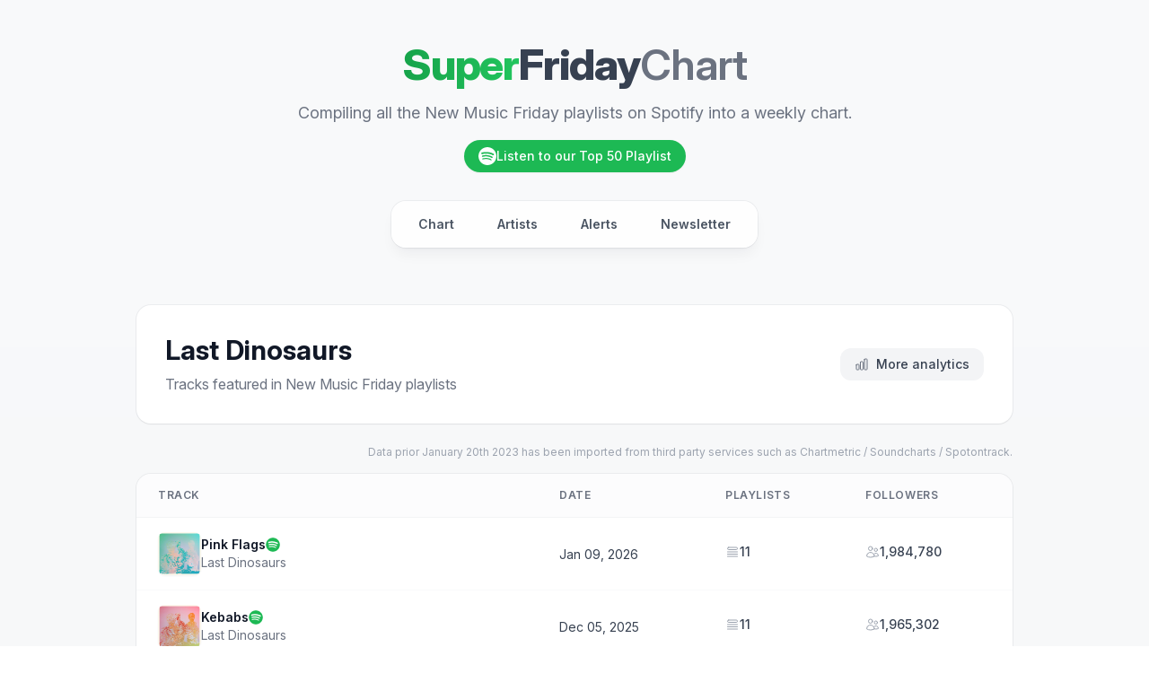

--- FILE ---
content_type: text/html; charset=utf-8
request_url: https://www.superfridaychart.com/artist/677sHrkjhB7IP4YwjzZyc4
body_size: 6783
content:
<!DOCTYPE html>
<html lang="en">
<head>
    <meta charset="utf-8">
    <meta name="viewport" content="width=device-width, initial-scale=1">

    <title>Last Dinosaurs - New Music Friday Spotify playlists additions - SuperFridayChart</title>
    <meta name="description" content="Discover the tracks from Last Dinosaurs that have been added in the Spotify New Music Friday playlists.">

    <!-- Open Graph -->
    <meta property="og:type" content="website">
    <meta property="og:site_name" content="SuperFridayChart">
    <meta property="og:title" content="Last Dinosaurs - New Music Friday Spotify playlists additions - SuperFridayChart">
    <meta property="og:description" content="Discover the tracks from Last Dinosaurs that have been added in the Spotify New Music Friday playlists.">
    <meta property="og:url" content="https://www.superfridaychart.com/artist/677sHrkjhB7IP4YwjzZyc4">
    
    <!-- Twitter Card -->
    <meta name="twitter:card" content="summary">
    <meta name="twitter:title" content="Last Dinosaurs - New Music Friday Spotify playlists additions - SuperFridayChart">
    <meta name="twitter:description" content="Discover the tracks from Last Dinosaurs that have been added in the Spotify New Music Friday playlists.">
    
    <link rel="stylesheet" href="https://rsms.me/inter/inter.css">

    <!-- Scripts -->
    <link rel="preload" as="style" href="https://www.superfridaychart.com/build/assets/app-6af41fc2.css" /><link rel="modulepreload" as="script" href="https://www.superfridaychart.com/build/assets/app-fe5e93e3.js" /><link rel="stylesheet" href="https://www.superfridaychart.com/build/assets/app-6af41fc2.css" /><script type="module" src="https://www.superfridaychart.com/build/assets/app-fe5e93e3.js"></script>
    
</head>


<body class="antialiased bg-gradient-to-b from-gray-50 to-gray-100 min-h-screen">
<div class="flex flex-col min-h-screen">
    <div class="flex-grow">
        <!-- Header -->
        <header class="pt-8 pb-12 sm:pt-12 sm:pb-16">
            <div class="max-w-5xl mx-auto px-4 sm:px-6">
                <div class="text-center">
                    <a href="/" class="inline-block group">
                        <span class="block text-4xl sm:text-5xl font-extrabold tracking-tight">
                            <span class="bg-gradient-to-r from-green-600 to-green-500 bg-clip-text text-transparent">Super</span><span class="text-gray-700">Friday</span><span class="text-gray-500 font-semibold">Chart</span>
                        </span>
                    </a>
                    <p class="mt-4 text-lg text-gray-500 max-w-2xl mx-auto">
                        Compiling all the New Music Friday playlists on Spotify into a weekly chart.
                    </p>
                    <a href="https://open.spotify.com/playlist/5vyL0FIJkAor2Tn4RSfuMu" target="_blank" rel="noopener" class="inline-flex items-center gap-2 mt-4 px-4 py-2 bg-[#1DB954] hover:bg-[#1ed760] text-white text-sm font-medium rounded-full transition-colors shadow-sm">
                        <svg class="w-5 h-5" viewBox="0 0 24 24" fill="currentColor"><path d="M12 0C5.4 0 0 5.4 0 12s5.4 12 12 12 12-5.4 12-12S18.66 0 12 0zm5.521 17.34c-.24.359-.66.48-1.021.24-2.82-1.74-6.36-2.101-10.561-1.141-.418.122-.779-.179-.899-.539-.12-.421.18-.78.54-.9 4.56-1.021 8.52-.6 11.64 1.32.42.18.479.659.301 1.02zm1.44-3.3c-.301.42-.841.6-1.262.3-3.239-1.98-8.159-2.58-11.939-1.38-.479.12-1.02-.12-1.14-.6-.12-.48.12-1.021.6-1.141C9.6 9.9 15 10.561 18.72 12.84c.361.181.54.78.241 1.2zm.12-3.36C15.24 8.4 8.82 8.16 5.16 9.301c-.6.179-1.2-.181-1.38-.721-.18-.601.18-1.2.72-1.381 4.26-1.26 11.28-1.02 15.721 1.621.539.3.719 1.02.419 1.56-.299.421-1.02.599-1.559.3z"/></svg>
                        Listen to our Top 50 Playlist
                    </a>
                </div>

                <!-- Navigation -->
                <nav class="mt-8">
                    <!-- Mobile navigation -->
                    <div class="sm:hidden">
                        <label for="tabs" class="sr-only">Select a tab</label>
                        <select onchange="this.options[this.selectedIndex].value && (window.location = this.options[this.selectedIndex].value);" name="tabs" class="block w-full rounded-xl border-gray-200 bg-white shadow-sm focus:border-green-500 focus:ring-green-500 text-base py-3">
                            <option  value="https://www.superfridaychart.com">Chart</option>
                            <option  value="https://www.superfridaychart.com/artists">Artists</option>
                            <option  value="https://www.superfridaychart.com/alerts">Alerts</option>
                            <option  value="https://www.superfridaychart.com/newsletter">Newsletter</option>
                        </select>
                    </div>

                    <!-- Desktop navigation -->
                    <div class="hidden sm:block">
                        <div class="flex justify-center">
                            <div class="inline-flex bg-white/80 backdrop-blur-sm rounded-2xl p-1.5 shadow-lg shadow-gray-900/5 ring-1 ring-gray-900/5">
                                <a href="https://www.superfridaychart.com" class="text-gray-600 hover:text-gray-900 hover:bg-gray-100 px-6 py-2.5 text-sm font-semibold rounded-xl transition-all duration-200">
                                    Chart
                                </a>
                                <a href="https://www.superfridaychart.com/artists" class="text-gray-600 hover:text-gray-900 hover:bg-gray-100 px-6 py-2.5 text-sm font-semibold rounded-xl transition-all duration-200">
                                    Artists
                                </a>
                                <a href="https://www.superfridaychart.com/alerts" class="text-gray-600 hover:text-gray-900 hover:bg-gray-100 px-6 py-2.5 text-sm font-semibold rounded-xl transition-all duration-200">
                                    Alerts
                                </a>
                                <a href="https://www.superfridaychart.com/newsletter" class="text-gray-600 hover:text-gray-900 hover:bg-gray-100 px-6 py-2.5 text-sm font-semibold rounded-xl transition-all duration-200">
                                    Newsletter
                                </a>
                            </div>
                        </div>
                    </div>
                </nav>
            </div>
        </header>

        <!-- Main content -->
        <main class="max-w-5xl mx-auto px-4 sm:px-6 pb-16">
            
    <!-- Artist header -->
    <div class="bg-white rounded-2xl shadow-sm ring-1 ring-gray-900/5 p-6 sm:p-8">
        <div class="flex flex-col sm:flex-row sm:items-center sm:justify-between gap-4">
            <div class="text-center sm:text-left">
                <h1 class="text-2xl sm:text-3xl font-bold text-gray-900">Last Dinosaurs</h1>
                <p class="mt-2 text-gray-500">Tracks featured in New Music Friday playlists</p>
            </div>
            <div class="flex justify-center sm:justify-end">
                <a href="https://www.musicmetricsvault.com/artists/last-dinosaurs/677sHrkjhB7IP4YwjzZyc4"
                   target="_blank"
                   class="inline-flex items-center px-4 py-2 rounded-xl bg-gray-100 text-sm font-medium text-gray-700 hover:bg-gray-200 transition-colors">
                    <svg xmlns="http://www.w3.org/2000/svg" fill="none" viewBox="0 0 24 24" stroke-width="1.5" stroke="currentColor" class="w-4 h-4 mr-2 text-gray-500">
                        <path stroke-linecap="round" stroke-linejoin="round" d="M3 13.125C3 12.504 3.504 12 4.125 12h2.25c.621 0 1.125.504 1.125 1.125v6.75C7.5 20.496 6.996 21 6.375 21h-2.25A1.125 1.125 0 013 19.875v-6.75zM9.75 8.625c0-.621.504-1.125 1.125-1.125h2.25c.621 0 1.125.504 1.125 1.125v11.25c0 .621-.504 1.125-1.125 1.125h-2.25a1.125 1.125 0 01-1.125-1.125V8.625zM16.5 4.125c0-.621.504-1.125 1.125-1.125h2.25C20.496 3 21 3.504 21 4.125v15.75c0 .621-.504 1.125-1.125 1.125h-2.25a1.125 1.125 0 01-1.125-1.125V4.125z" />
                    </svg>
                    More analytics
                </a>
            </div>
        </div>
    </div>

    <p class="text-xs text-gray-400 mt-6 text-right">Data prior January 20th 2023 has been imported from third party services such as Chartmetric / Soundcharts / Spotontrack.</p>

    <!-- Tracks table -->
    <div class="mt-4 bg-white rounded-2xl shadow-sm ring-1 ring-gray-900/5 overflow-hidden">
        <table class="min-w-full">
            <thead>
                <tr class="border-b border-gray-100 bg-gray-50/50">
                    <th scope="col" class="py-4 pl-6 pr-3 text-left text-xs font-semibold uppercase tracking-wider text-gray-500">Track</th>
                    <th scope="col" class="px-3 py-4 text-left text-xs font-semibold uppercase tracking-wider text-gray-500 hidden sm:table-cell">Date</th>
                    <th scope="col" class="px-3 py-4 text-left text-xs font-semibold uppercase tracking-wider text-gray-500 hidden sm:table-cell">Playlists</th>
                    <th scope="col" class="px-3 py-4 text-left text-xs font-semibold uppercase tracking-wider text-gray-500 hidden sm:table-cell">Followers</th>
                </tr>
            </thead>
            <tbody class="divide-y divide-gray-50">
                                                    <tr class="hover:bg-gray-50/50 transition-colors">
                        <td class="py-4 pl-6 pr-3">
                            <div class="flex items-center gap-4">
                                <div class="h-12 w-12 flex-shrink-0">
                                    <a href="https://www.superfridaychart.com/track/CAN112502239">
                                        <img class="h-12 w-12 rounded-lg shadow-sm object-cover" src="https://i.scdn.co/image/ab67616d00001e023d8ee51fdf016070e9880080" alt="">
                                    </a>
                                </div>
                                <div class="min-w-0 flex-1">
                                    <div class="flex items-center gap-2">
                                        <p class="text-sm font-semibold text-gray-900 truncate">
                                            <a href="https://www.superfridaychart.com/track/CAN112502239" class="hover:text-green-600 transition-colors">Pink Flags</a>
                                        </p>
                                        <a href="https://open.spotify.com/track/1wT3E655qZhcvrgx0MyXex" target="_blank" class="flex-shrink-0 text-[#1DB954] hover:opacity-80 transition-opacity">
                                            <svg class="w-4 h-4" aria-hidden="true" focusable="false" data-prefix="fab" data-icon="spotify" role="img" xmlns="http://www.w3.org/2000/svg" viewBox="0 0 496 512"><path fill="currentColor" d="M248 8C111.1 8 0 119.1 0 256s111.1 248 248 248 248-111.1 248-248S384.9 8 248 8zm100.7 364.9c-4.2 0-6.8-1.3-10.7-3.6-62.4-37.6-135-39.2-206.7-24.5-3.9 1-9 2.6-11.9 2.6-9.7 0-15.8-7.7-15.8-15.8 0-10.3 6.1-15.2 13.6-16.8 81.9-18.1 165.6-16.5 237 26.2 6.1 3.9 9.7 7.4 9.7 16.5s-7.1 15.4-15.2 15.4zm26.9-65.6c-5.2 0-8.7-2.3-12.3-4.2-62.5-37-155.7-51.9-238.6-29.4-4.8 1.3-7.4 2.6-11.9 2.6-10.7 0-19.4-8.7-19.4-19.4s5.2-17.8 15.5-20.7c27.8-7.8 56.2-13.6 97.8-13.6 64.9 0 127.6 16.1 177 45.5 8.1 4.8 11.3 11 11.3 19.7-.1 10.8-8.5 19.5-19.4 19.5zm31-76.2c-5.2 0-8.4-1.3-12.9-3.9-71.2-42.5-198.5-52.7-280.9-29.7-3.6 1-8.1 2.6-12.9 2.6-13.2 0-23.3-10.3-23.3-23.6 0-13.6 8.4-21.3 17.4-23.9 35.2-10.3 74.6-15.2 117.5-15.2 73 0 149.5 15.2 205.4 47.8 7.8 4.5 12.9 10.7 12.9 22.6 0 13.6-11 23.3-23.2 23.3z"></path></svg>
                                        </a>
                                    </div>
                                    <p class="text-sm text-gray-500 truncate"><a href="https://www.superfridaychart.com/artist/677sHrkjhB7IP4YwjzZyc4" class="hover:text-green-600 transition-colors">Last Dinosaurs</a></p>
                                    <!-- Mobile stats -->
                                    <div class="flex flex-wrap gap-3 mt-1 sm:hidden text-xs text-gray-400">
                                        <span>Jan 09, 2026</span>
                                        <span>11 playlists</span>
                                        <span>1,984,780 followers</span>
                                    </div>
                                </div>
                            </div>
                        </td>
                        <td class="whitespace-nowrap px-3 py-4 hidden sm:table-cell">
                            <span class="text-sm text-gray-700">Jan 09, 2026</span>
                        </td>
                        <td class="whitespace-nowrap px-3 py-4 hidden sm:table-cell">
                            <span class="inline-flex items-center gap-1 text-sm font-medium text-gray-700">
                                <svg class="w-4 h-4 text-gray-400" xmlns="http://www.w3.org/2000/svg" fill="none" viewBox="0 0 24 24" stroke-width="1.5" stroke="currentColor">
                                    <path stroke-linecap="round" stroke-linejoin="round" d="M3.75 12h16.5m-16.5 3.75h16.5M3.75 19.5h16.5M5.625 4.5h12.75a1.875 1.875 0 010 3.75H5.625a1.875 1.875 0 010-3.75z" />
                                </svg>
                                11
                            </span>
                        </td>
                        <td class="whitespace-nowrap px-3 py-4 hidden sm:table-cell">
                            <span class="inline-flex items-center gap-1 text-sm font-medium text-gray-700">
                                <svg class="w-4 h-4 text-gray-400" xmlns="http://www.w3.org/2000/svg" fill="none" viewBox="0 0 24 24" stroke-width="1.5" stroke="currentColor">
                                    <path stroke-linecap="round" stroke-linejoin="round" d="M15 19.128a9.38 9.38 0 002.625.372 9.337 9.337 0 004.121-.952 4.125 4.125 0 00-7.533-2.493M15 19.128v-.003c0-1.113-.285-2.16-.786-3.07M15 19.128v.106A12.318 12.318 0 018.624 21c-2.331 0-4.512-.645-6.374-1.766l-.001-.109a6.375 6.375 0 0111.964-3.07M12 6.375a3.375 3.375 0 11-6.75 0 3.375 3.375 0 016.75 0zm8.25 2.25a2.625 2.625 0 11-5.25 0 2.625 2.625 0 015.25 0z" />
                                </svg>
                                1,984,780
                            </span>
                        </td>
                    </tr>
                                    <tr class="hover:bg-gray-50/50 transition-colors">
                        <td class="py-4 pl-6 pr-3">
                            <div class="flex items-center gap-4">
                                <div class="h-12 w-12 flex-shrink-0">
                                    <a href="https://www.superfridaychart.com/track/CAN112502238">
                                        <img class="h-12 w-12 rounded-lg shadow-sm object-cover" src="https://i.scdn.co/image/ab67616d0000b273884a6414f7c1dc14f791f7a7" alt="">
                                    </a>
                                </div>
                                <div class="min-w-0 flex-1">
                                    <div class="flex items-center gap-2">
                                        <p class="text-sm font-semibold text-gray-900 truncate">
                                            <a href="https://www.superfridaychart.com/track/CAN112502238" class="hover:text-green-600 transition-colors">Kebabs</a>
                                        </p>
                                        <a href="https://open.spotify.com/track/5iyu8PYNeTHHTtDmFsShY6" target="_blank" class="flex-shrink-0 text-[#1DB954] hover:opacity-80 transition-opacity">
                                            <svg class="w-4 h-4" aria-hidden="true" focusable="false" data-prefix="fab" data-icon="spotify" role="img" xmlns="http://www.w3.org/2000/svg" viewBox="0 0 496 512"><path fill="currentColor" d="M248 8C111.1 8 0 119.1 0 256s111.1 248 248 248 248-111.1 248-248S384.9 8 248 8zm100.7 364.9c-4.2 0-6.8-1.3-10.7-3.6-62.4-37.6-135-39.2-206.7-24.5-3.9 1-9 2.6-11.9 2.6-9.7 0-15.8-7.7-15.8-15.8 0-10.3 6.1-15.2 13.6-16.8 81.9-18.1 165.6-16.5 237 26.2 6.1 3.9 9.7 7.4 9.7 16.5s-7.1 15.4-15.2 15.4zm26.9-65.6c-5.2 0-8.7-2.3-12.3-4.2-62.5-37-155.7-51.9-238.6-29.4-4.8 1.3-7.4 2.6-11.9 2.6-10.7 0-19.4-8.7-19.4-19.4s5.2-17.8 15.5-20.7c27.8-7.8 56.2-13.6 97.8-13.6 64.9 0 127.6 16.1 177 45.5 8.1 4.8 11.3 11 11.3 19.7-.1 10.8-8.5 19.5-19.4 19.5zm31-76.2c-5.2 0-8.4-1.3-12.9-3.9-71.2-42.5-198.5-52.7-280.9-29.7-3.6 1-8.1 2.6-12.9 2.6-13.2 0-23.3-10.3-23.3-23.6 0-13.6 8.4-21.3 17.4-23.9 35.2-10.3 74.6-15.2 117.5-15.2 73 0 149.5 15.2 205.4 47.8 7.8 4.5 12.9 10.7 12.9 22.6 0 13.6-11 23.3-23.2 23.3z"></path></svg>
                                        </a>
                                    </div>
                                    <p class="text-sm text-gray-500 truncate"><a href="https://www.superfridaychart.com/artist/677sHrkjhB7IP4YwjzZyc4" class="hover:text-green-600 transition-colors">Last Dinosaurs</a></p>
                                    <!-- Mobile stats -->
                                    <div class="flex flex-wrap gap-3 mt-1 sm:hidden text-xs text-gray-400">
                                        <span>Dec 05, 2025</span>
                                        <span>11 playlists</span>
                                        <span>1,965,302 followers</span>
                                    </div>
                                </div>
                            </div>
                        </td>
                        <td class="whitespace-nowrap px-3 py-4 hidden sm:table-cell">
                            <span class="text-sm text-gray-700">Dec 05, 2025</span>
                        </td>
                        <td class="whitespace-nowrap px-3 py-4 hidden sm:table-cell">
                            <span class="inline-flex items-center gap-1 text-sm font-medium text-gray-700">
                                <svg class="w-4 h-4 text-gray-400" xmlns="http://www.w3.org/2000/svg" fill="none" viewBox="0 0 24 24" stroke-width="1.5" stroke="currentColor">
                                    <path stroke-linecap="round" stroke-linejoin="round" d="M3.75 12h16.5m-16.5 3.75h16.5M3.75 19.5h16.5M5.625 4.5h12.75a1.875 1.875 0 010 3.75H5.625a1.875 1.875 0 010-3.75z" />
                                </svg>
                                11
                            </span>
                        </td>
                        <td class="whitespace-nowrap px-3 py-4 hidden sm:table-cell">
                            <span class="inline-flex items-center gap-1 text-sm font-medium text-gray-700">
                                <svg class="w-4 h-4 text-gray-400" xmlns="http://www.w3.org/2000/svg" fill="none" viewBox="0 0 24 24" stroke-width="1.5" stroke="currentColor">
                                    <path stroke-linecap="round" stroke-linejoin="round" d="M15 19.128a9.38 9.38 0 002.625.372 9.337 9.337 0 004.121-.952 4.125 4.125 0 00-7.533-2.493M15 19.128v-.003c0-1.113-.285-2.16-.786-3.07M15 19.128v.106A12.318 12.318 0 018.624 21c-2.331 0-4.512-.645-6.374-1.766l-.001-.109a6.375 6.375 0 0111.964-3.07M12 6.375a3.375 3.375 0 11-6.75 0 3.375 3.375 0 016.75 0zm8.25 2.25a2.625 2.625 0 11-5.25 0 2.625 2.625 0 015.25 0z" />
                                </svg>
                                1,965,302
                            </span>
                        </td>
                    </tr>
                                    <tr class="hover:bg-gray-50/50 transition-colors">
                        <td class="py-4 pl-6 pr-3">
                            <div class="flex items-center gap-4">
                                <div class="h-12 w-12 flex-shrink-0">
                                    <a href="https://www.superfridaychart.com/track/CAN112502184">
                                        <img class="h-12 w-12 rounded-lg shadow-sm object-cover" src="https://i.scdn.co/image/ab67616d0000b2735c667c349a20d67cd471fb20" alt="">
                                    </a>
                                </div>
                                <div class="min-w-0 flex-1">
                                    <div class="flex items-center gap-2">
                                        <p class="text-sm font-semibold text-gray-900 truncate">
                                            <a href="https://www.superfridaychart.com/track/CAN112502184" class="hover:text-green-600 transition-colors">Dead Or Alive</a>
                                        </p>
                                        <a href="https://open.spotify.com/track/0VCqYGVfdv2VJsQkHDojd4" target="_blank" class="flex-shrink-0 text-[#1DB954] hover:opacity-80 transition-opacity">
                                            <svg class="w-4 h-4" aria-hidden="true" focusable="false" data-prefix="fab" data-icon="spotify" role="img" xmlns="http://www.w3.org/2000/svg" viewBox="0 0 496 512"><path fill="currentColor" d="M248 8C111.1 8 0 119.1 0 256s111.1 248 248 248 248-111.1 248-248S384.9 8 248 8zm100.7 364.9c-4.2 0-6.8-1.3-10.7-3.6-62.4-37.6-135-39.2-206.7-24.5-3.9 1-9 2.6-11.9 2.6-9.7 0-15.8-7.7-15.8-15.8 0-10.3 6.1-15.2 13.6-16.8 81.9-18.1 165.6-16.5 237 26.2 6.1 3.9 9.7 7.4 9.7 16.5s-7.1 15.4-15.2 15.4zm26.9-65.6c-5.2 0-8.7-2.3-12.3-4.2-62.5-37-155.7-51.9-238.6-29.4-4.8 1.3-7.4 2.6-11.9 2.6-10.7 0-19.4-8.7-19.4-19.4s5.2-17.8 15.5-20.7c27.8-7.8 56.2-13.6 97.8-13.6 64.9 0 127.6 16.1 177 45.5 8.1 4.8 11.3 11 11.3 19.7-.1 10.8-8.5 19.5-19.4 19.5zm31-76.2c-5.2 0-8.4-1.3-12.9-3.9-71.2-42.5-198.5-52.7-280.9-29.7-3.6 1-8.1 2.6-12.9 2.6-13.2 0-23.3-10.3-23.3-23.6 0-13.6 8.4-21.3 17.4-23.9 35.2-10.3 74.6-15.2 117.5-15.2 73 0 149.5 15.2 205.4 47.8 7.8 4.5 12.9 10.7 12.9 22.6 0 13.6-11 23.3-23.2 23.3z"></path></svg>
                                        </a>
                                    </div>
                                    <p class="text-sm text-gray-500 truncate"><a href="https://www.superfridaychart.com/artist/677sHrkjhB7IP4YwjzZyc4" class="hover:text-green-600 transition-colors">Last Dinosaurs</a></p>
                                    <!-- Mobile stats -->
                                    <div class="flex flex-wrap gap-3 mt-1 sm:hidden text-xs text-gray-400">
                                        <span>Nov 14, 2025</span>
                                        <span>2 playlists</span>
                                        <span>782,386 followers</span>
                                    </div>
                                </div>
                            </div>
                        </td>
                        <td class="whitespace-nowrap px-3 py-4 hidden sm:table-cell">
                            <span class="text-sm text-gray-700">Nov 14, 2025</span>
                        </td>
                        <td class="whitespace-nowrap px-3 py-4 hidden sm:table-cell">
                            <span class="inline-flex items-center gap-1 text-sm font-medium text-gray-700">
                                <svg class="w-4 h-4 text-gray-400" xmlns="http://www.w3.org/2000/svg" fill="none" viewBox="0 0 24 24" stroke-width="1.5" stroke="currentColor">
                                    <path stroke-linecap="round" stroke-linejoin="round" d="M3.75 12h16.5m-16.5 3.75h16.5M3.75 19.5h16.5M5.625 4.5h12.75a1.875 1.875 0 010 3.75H5.625a1.875 1.875 0 010-3.75z" />
                                </svg>
                                2
                            </span>
                        </td>
                        <td class="whitespace-nowrap px-3 py-4 hidden sm:table-cell">
                            <span class="inline-flex items-center gap-1 text-sm font-medium text-gray-700">
                                <svg class="w-4 h-4 text-gray-400" xmlns="http://www.w3.org/2000/svg" fill="none" viewBox="0 0 24 24" stroke-width="1.5" stroke="currentColor">
                                    <path stroke-linecap="round" stroke-linejoin="round" d="M15 19.128a9.38 9.38 0 002.625.372 9.337 9.337 0 004.121-.952 4.125 4.125 0 00-7.533-2.493M15 19.128v-.003c0-1.113-.285-2.16-.786-3.07M15 19.128v.106A12.318 12.318 0 018.624 21c-2.331 0-4.512-.645-6.374-1.766l-.001-.109a6.375 6.375 0 0111.964-3.07M12 6.375a3.375 3.375 0 11-6.75 0 3.375 3.375 0 016.75 0zm8.25 2.25a2.625 2.625 0 11-5.25 0 2.625 2.625 0 015.25 0z" />
                                </svg>
                                782,386
                            </span>
                        </td>
                    </tr>
                                    <tr class="hover:bg-gray-50/50 transition-colors">
                        <td class="py-4 pl-6 pr-3">
                            <div class="flex items-center gap-4">
                                <div class="h-12 w-12 flex-shrink-0">
                                    <a href="https://www.superfridaychart.com/track/CAN112502184">
                                        <img class="h-12 w-12 rounded-lg shadow-sm object-cover" src="https://i.scdn.co/image/ab67616d0000b2735c667c349a20d67cd471fb20" alt="">
                                    </a>
                                </div>
                                <div class="min-w-0 flex-1">
                                    <div class="flex items-center gap-2">
                                        <p class="text-sm font-semibold text-gray-900 truncate">
                                            <a href="https://www.superfridaychart.com/track/CAN112502184" class="hover:text-green-600 transition-colors">Dead Or Alive</a>
                                        </p>
                                        <a href="https://open.spotify.com/track/0VCqYGVfdv2VJsQkHDojd4" target="_blank" class="flex-shrink-0 text-[#1DB954] hover:opacity-80 transition-opacity">
                                            <svg class="w-4 h-4" aria-hidden="true" focusable="false" data-prefix="fab" data-icon="spotify" role="img" xmlns="http://www.w3.org/2000/svg" viewBox="0 0 496 512"><path fill="currentColor" d="M248 8C111.1 8 0 119.1 0 256s111.1 248 248 248 248-111.1 248-248S384.9 8 248 8zm100.7 364.9c-4.2 0-6.8-1.3-10.7-3.6-62.4-37.6-135-39.2-206.7-24.5-3.9 1-9 2.6-11.9 2.6-9.7 0-15.8-7.7-15.8-15.8 0-10.3 6.1-15.2 13.6-16.8 81.9-18.1 165.6-16.5 237 26.2 6.1 3.9 9.7 7.4 9.7 16.5s-7.1 15.4-15.2 15.4zm26.9-65.6c-5.2 0-8.7-2.3-12.3-4.2-62.5-37-155.7-51.9-238.6-29.4-4.8 1.3-7.4 2.6-11.9 2.6-10.7 0-19.4-8.7-19.4-19.4s5.2-17.8 15.5-20.7c27.8-7.8 56.2-13.6 97.8-13.6 64.9 0 127.6 16.1 177 45.5 8.1 4.8 11.3 11 11.3 19.7-.1 10.8-8.5 19.5-19.4 19.5zm31-76.2c-5.2 0-8.4-1.3-12.9-3.9-71.2-42.5-198.5-52.7-280.9-29.7-3.6 1-8.1 2.6-12.9 2.6-13.2 0-23.3-10.3-23.3-23.6 0-13.6 8.4-21.3 17.4-23.9 35.2-10.3 74.6-15.2 117.5-15.2 73 0 149.5 15.2 205.4 47.8 7.8 4.5 12.9 10.7 12.9 22.6 0 13.6-11 23.3-23.2 23.3z"></path></svg>
                                        </a>
                                    </div>
                                    <p class="text-sm text-gray-500 truncate"><a href="https://www.superfridaychart.com/artist/677sHrkjhB7IP4YwjzZyc4" class="hover:text-green-600 transition-colors">Last Dinosaurs</a></p>
                                    <!-- Mobile stats -->
                                    <div class="flex flex-wrap gap-3 mt-1 sm:hidden text-xs text-gray-400">
                                        <span>Nov 07, 2025</span>
                                        <span>11 playlists</span>
                                        <span>1,948,767 followers</span>
                                    </div>
                                </div>
                            </div>
                        </td>
                        <td class="whitespace-nowrap px-3 py-4 hidden sm:table-cell">
                            <span class="text-sm text-gray-700">Nov 07, 2025</span>
                        </td>
                        <td class="whitespace-nowrap px-3 py-4 hidden sm:table-cell">
                            <span class="inline-flex items-center gap-1 text-sm font-medium text-gray-700">
                                <svg class="w-4 h-4 text-gray-400" xmlns="http://www.w3.org/2000/svg" fill="none" viewBox="0 0 24 24" stroke-width="1.5" stroke="currentColor">
                                    <path stroke-linecap="round" stroke-linejoin="round" d="M3.75 12h16.5m-16.5 3.75h16.5M3.75 19.5h16.5M5.625 4.5h12.75a1.875 1.875 0 010 3.75H5.625a1.875 1.875 0 010-3.75z" />
                                </svg>
                                11
                            </span>
                        </td>
                        <td class="whitespace-nowrap px-3 py-4 hidden sm:table-cell">
                            <span class="inline-flex items-center gap-1 text-sm font-medium text-gray-700">
                                <svg class="w-4 h-4 text-gray-400" xmlns="http://www.w3.org/2000/svg" fill="none" viewBox="0 0 24 24" stroke-width="1.5" stroke="currentColor">
                                    <path stroke-linecap="round" stroke-linejoin="round" d="M15 19.128a9.38 9.38 0 002.625.372 9.337 9.337 0 004.121-.952 4.125 4.125 0 00-7.533-2.493M15 19.128v-.003c0-1.113-.285-2.16-.786-3.07M15 19.128v.106A12.318 12.318 0 018.624 21c-2.331 0-4.512-.645-6.374-1.766l-.001-.109a6.375 6.375 0 0111.964-3.07M12 6.375a3.375 3.375 0 11-6.75 0 3.375 3.375 0 016.75 0zm8.25 2.25a2.625 2.625 0 11-5.25 0 2.625 2.625 0 015.25 0z" />
                                </svg>
                                1,948,767
                            </span>
                        </td>
                    </tr>
                                    <tr class="hover:bg-gray-50/50 transition-colors">
                        <td class="py-4 pl-6 pr-3">
                            <div class="flex items-center gap-4">
                                <div class="h-12 w-12 flex-shrink-0">
                                    <a href="https://www.superfridaychart.com/track/CAN112501980">
                                        <img class="h-12 w-12 rounded-lg shadow-sm object-cover" src="https://i.scdn.co/image/ab67616d0000b273d9dff9749998e458b899e0ea" alt="">
                                    </a>
                                </div>
                                <div class="min-w-0 flex-1">
                                    <div class="flex items-center gap-2">
                                        <p class="text-sm font-semibold text-gray-900 truncate">
                                            <a href="https://www.superfridaychart.com/track/CAN112501980" class="hover:text-green-600 transition-colors">Kxrma</a>
                                        </p>
                                        <a href="https://open.spotify.com/track/4EKaeEj3eVAupqM6g3jkvi" target="_blank" class="flex-shrink-0 text-[#1DB954] hover:opacity-80 transition-opacity">
                                            <svg class="w-4 h-4" aria-hidden="true" focusable="false" data-prefix="fab" data-icon="spotify" role="img" xmlns="http://www.w3.org/2000/svg" viewBox="0 0 496 512"><path fill="currentColor" d="M248 8C111.1 8 0 119.1 0 256s111.1 248 248 248 248-111.1 248-248S384.9 8 248 8zm100.7 364.9c-4.2 0-6.8-1.3-10.7-3.6-62.4-37.6-135-39.2-206.7-24.5-3.9 1-9 2.6-11.9 2.6-9.7 0-15.8-7.7-15.8-15.8 0-10.3 6.1-15.2 13.6-16.8 81.9-18.1 165.6-16.5 237 26.2 6.1 3.9 9.7 7.4 9.7 16.5s-7.1 15.4-15.2 15.4zm26.9-65.6c-5.2 0-8.7-2.3-12.3-4.2-62.5-37-155.7-51.9-238.6-29.4-4.8 1.3-7.4 2.6-11.9 2.6-10.7 0-19.4-8.7-19.4-19.4s5.2-17.8 15.5-20.7c27.8-7.8 56.2-13.6 97.8-13.6 64.9 0 127.6 16.1 177 45.5 8.1 4.8 11.3 11 11.3 19.7-.1 10.8-8.5 19.5-19.4 19.5zm31-76.2c-5.2 0-8.4-1.3-12.9-3.9-71.2-42.5-198.5-52.7-280.9-29.7-3.6 1-8.1 2.6-12.9 2.6-13.2 0-23.3-10.3-23.3-23.6 0-13.6 8.4-21.3 17.4-23.9 35.2-10.3 74.6-15.2 117.5-15.2 73 0 149.5 15.2 205.4 47.8 7.8 4.5 12.9 10.7 12.9 22.6 0 13.6-11 23.3-23.2 23.3z"></path></svg>
                                        </a>
                                    </div>
                                    <p class="text-sm text-gray-500 truncate"><a href="https://www.superfridaychart.com/artist/677sHrkjhB7IP4YwjzZyc4" class="hover:text-green-600 transition-colors">Last Dinosaurs</a></p>
                                    <!-- Mobile stats -->
                                    <div class="flex flex-wrap gap-3 mt-1 sm:hidden text-xs text-gray-400">
                                        <span>Oct 17, 2025</span>
                                        <span>1 playlists</span>
                                        <span>48,678 followers</span>
                                    </div>
                                </div>
                            </div>
                        </td>
                        <td class="whitespace-nowrap px-3 py-4 hidden sm:table-cell">
                            <span class="text-sm text-gray-700">Oct 17, 2025</span>
                        </td>
                        <td class="whitespace-nowrap px-3 py-4 hidden sm:table-cell">
                            <span class="inline-flex items-center gap-1 text-sm font-medium text-gray-700">
                                <svg class="w-4 h-4 text-gray-400" xmlns="http://www.w3.org/2000/svg" fill="none" viewBox="0 0 24 24" stroke-width="1.5" stroke="currentColor">
                                    <path stroke-linecap="round" stroke-linejoin="round" d="M3.75 12h16.5m-16.5 3.75h16.5M3.75 19.5h16.5M5.625 4.5h12.75a1.875 1.875 0 010 3.75H5.625a1.875 1.875 0 010-3.75z" />
                                </svg>
                                1
                            </span>
                        </td>
                        <td class="whitespace-nowrap px-3 py-4 hidden sm:table-cell">
                            <span class="inline-flex items-center gap-1 text-sm font-medium text-gray-700">
                                <svg class="w-4 h-4 text-gray-400" xmlns="http://www.w3.org/2000/svg" fill="none" viewBox="0 0 24 24" stroke-width="1.5" stroke="currentColor">
                                    <path stroke-linecap="round" stroke-linejoin="round" d="M15 19.128a9.38 9.38 0 002.625.372 9.337 9.337 0 004.121-.952 4.125 4.125 0 00-7.533-2.493M15 19.128v-.003c0-1.113-.285-2.16-.786-3.07M15 19.128v.106A12.318 12.318 0 018.624 21c-2.331 0-4.512-.645-6.374-1.766l-.001-.109a6.375 6.375 0 0111.964-3.07M12 6.375a3.375 3.375 0 11-6.75 0 3.375 3.375 0 016.75 0zm8.25 2.25a2.625 2.625 0 11-5.25 0 2.625 2.625 0 015.25 0z" />
                                </svg>
                                48,678
                            </span>
                        </td>
                    </tr>
                                    <tr class="hover:bg-gray-50/50 transition-colors">
                        <td class="py-4 pl-6 pr-3">
                            <div class="flex items-center gap-4">
                                <div class="h-12 w-12 flex-shrink-0">
                                    <a href="https://www.superfridaychart.com/track/CAN112501980">
                                        <img class="h-12 w-12 rounded-lg shadow-sm object-cover" src="https://i.scdn.co/image/ab67616d0000b273d9dff9749998e458b899e0ea" alt="">
                                    </a>
                                </div>
                                <div class="min-w-0 flex-1">
                                    <div class="flex items-center gap-2">
                                        <p class="text-sm font-semibold text-gray-900 truncate">
                                            <a href="https://www.superfridaychart.com/track/CAN112501980" class="hover:text-green-600 transition-colors">Kxrma</a>
                                        </p>
                                        <a href="https://open.spotify.com/track/4EKaeEj3eVAupqM6g3jkvi" target="_blank" class="flex-shrink-0 text-[#1DB954] hover:opacity-80 transition-opacity">
                                            <svg class="w-4 h-4" aria-hidden="true" focusable="false" data-prefix="fab" data-icon="spotify" role="img" xmlns="http://www.w3.org/2000/svg" viewBox="0 0 496 512"><path fill="currentColor" d="M248 8C111.1 8 0 119.1 0 256s111.1 248 248 248 248-111.1 248-248S384.9 8 248 8zm100.7 364.9c-4.2 0-6.8-1.3-10.7-3.6-62.4-37.6-135-39.2-206.7-24.5-3.9 1-9 2.6-11.9 2.6-9.7 0-15.8-7.7-15.8-15.8 0-10.3 6.1-15.2 13.6-16.8 81.9-18.1 165.6-16.5 237 26.2 6.1 3.9 9.7 7.4 9.7 16.5s-7.1 15.4-15.2 15.4zm26.9-65.6c-5.2 0-8.7-2.3-12.3-4.2-62.5-37-155.7-51.9-238.6-29.4-4.8 1.3-7.4 2.6-11.9 2.6-10.7 0-19.4-8.7-19.4-19.4s5.2-17.8 15.5-20.7c27.8-7.8 56.2-13.6 97.8-13.6 64.9 0 127.6 16.1 177 45.5 8.1 4.8 11.3 11 11.3 19.7-.1 10.8-8.5 19.5-19.4 19.5zm31-76.2c-5.2 0-8.4-1.3-12.9-3.9-71.2-42.5-198.5-52.7-280.9-29.7-3.6 1-8.1 2.6-12.9 2.6-13.2 0-23.3-10.3-23.3-23.6 0-13.6 8.4-21.3 17.4-23.9 35.2-10.3 74.6-15.2 117.5-15.2 73 0 149.5 15.2 205.4 47.8 7.8 4.5 12.9 10.7 12.9 22.6 0 13.6-11 23.3-23.2 23.3z"></path></svg>
                                        </a>
                                    </div>
                                    <p class="text-sm text-gray-500 truncate"><a href="https://www.superfridaychart.com/artist/677sHrkjhB7IP4YwjzZyc4" class="hover:text-green-600 transition-colors">Last Dinosaurs</a></p>
                                    <!-- Mobile stats -->
                                    <div class="flex flex-wrap gap-3 mt-1 sm:hidden text-xs text-gray-400">
                                        <span>Oct 10, 2025</span>
                                        <span>10 playlists</span>
                                        <span>1,504,474 followers</span>
                                    </div>
                                </div>
                            </div>
                        </td>
                        <td class="whitespace-nowrap px-3 py-4 hidden sm:table-cell">
                            <span class="text-sm text-gray-700">Oct 10, 2025</span>
                        </td>
                        <td class="whitespace-nowrap px-3 py-4 hidden sm:table-cell">
                            <span class="inline-flex items-center gap-1 text-sm font-medium text-gray-700">
                                <svg class="w-4 h-4 text-gray-400" xmlns="http://www.w3.org/2000/svg" fill="none" viewBox="0 0 24 24" stroke-width="1.5" stroke="currentColor">
                                    <path stroke-linecap="round" stroke-linejoin="round" d="M3.75 12h16.5m-16.5 3.75h16.5M3.75 19.5h16.5M5.625 4.5h12.75a1.875 1.875 0 010 3.75H5.625a1.875 1.875 0 010-3.75z" />
                                </svg>
                                10
                            </span>
                        </td>
                        <td class="whitespace-nowrap px-3 py-4 hidden sm:table-cell">
                            <span class="inline-flex items-center gap-1 text-sm font-medium text-gray-700">
                                <svg class="w-4 h-4 text-gray-400" xmlns="http://www.w3.org/2000/svg" fill="none" viewBox="0 0 24 24" stroke-width="1.5" stroke="currentColor">
                                    <path stroke-linecap="round" stroke-linejoin="round" d="M15 19.128a9.38 9.38 0 002.625.372 9.337 9.337 0 004.121-.952 4.125 4.125 0 00-7.533-2.493M15 19.128v-.003c0-1.113-.285-2.16-.786-3.07M15 19.128v.106A12.318 12.318 0 018.624 21c-2.331 0-4.512-.645-6.374-1.766l-.001-.109a6.375 6.375 0 0111.964-3.07M12 6.375a3.375 3.375 0 11-6.75 0 3.375 3.375 0 016.75 0zm8.25 2.25a2.625 2.625 0 11-5.25 0 2.625 2.625 0 015.25 0z" />
                                </svg>
                                1,504,474
                            </span>
                        </td>
                    </tr>
                                    <tr class="hover:bg-gray-50/50 transition-colors">
                        <td class="py-4 pl-6 pr-3">
                            <div class="flex items-center gap-4">
                                <div class="h-12 w-12 flex-shrink-0">
                                    <a href="https://www.superfridaychart.com/track/CAN112401953">
                                        <img class="h-12 w-12 rounded-lg shadow-sm object-cover" src="https://i.scdn.co/image/ab67616d0000b2730917a1fa6c9023eaf3bc2fa3" alt="">
                                    </a>
                                </div>
                                <div class="min-w-0 flex-1">
                                    <div class="flex items-center gap-2">
                                        <p class="text-sm font-semibold text-gray-900 truncate">
                                            <a href="https://www.superfridaychart.com/track/CAN112401953" class="hover:text-green-600 transition-colors">Eleven - Alternate Version</a>
                                        </p>
                                        <a href="https://open.spotify.com/track/1pwhINWGuysBs8IsI2LtuO" target="_blank" class="flex-shrink-0 text-[#1DB954] hover:opacity-80 transition-opacity">
                                            <svg class="w-4 h-4" aria-hidden="true" focusable="false" data-prefix="fab" data-icon="spotify" role="img" xmlns="http://www.w3.org/2000/svg" viewBox="0 0 496 512"><path fill="currentColor" d="M248 8C111.1 8 0 119.1 0 256s111.1 248 248 248 248-111.1 248-248S384.9 8 248 8zm100.7 364.9c-4.2 0-6.8-1.3-10.7-3.6-62.4-37.6-135-39.2-206.7-24.5-3.9 1-9 2.6-11.9 2.6-9.7 0-15.8-7.7-15.8-15.8 0-10.3 6.1-15.2 13.6-16.8 81.9-18.1 165.6-16.5 237 26.2 6.1 3.9 9.7 7.4 9.7 16.5s-7.1 15.4-15.2 15.4zm26.9-65.6c-5.2 0-8.7-2.3-12.3-4.2-62.5-37-155.7-51.9-238.6-29.4-4.8 1.3-7.4 2.6-11.9 2.6-10.7 0-19.4-8.7-19.4-19.4s5.2-17.8 15.5-20.7c27.8-7.8 56.2-13.6 97.8-13.6 64.9 0 127.6 16.1 177 45.5 8.1 4.8 11.3 11 11.3 19.7-.1 10.8-8.5 19.5-19.4 19.5zm31-76.2c-5.2 0-8.4-1.3-12.9-3.9-71.2-42.5-198.5-52.7-280.9-29.7-3.6 1-8.1 2.6-12.9 2.6-13.2 0-23.3-10.3-23.3-23.6 0-13.6 8.4-21.3 17.4-23.9 35.2-10.3 74.6-15.2 117.5-15.2 73 0 149.5 15.2 205.4 47.8 7.8 4.5 12.9 10.7 12.9 22.6 0 13.6-11 23.3-23.2 23.3z"></path></svg>
                                        </a>
                                    </div>
                                    <p class="text-sm text-gray-500 truncate"><a href="https://www.superfridaychart.com/artist/677sHrkjhB7IP4YwjzZyc4" class="hover:text-green-600 transition-colors">Last Dinosaurs</a>, <a href="https://www.superfridaychart.com/artist/4GgA61hzcYno3GYTrjhZ6A" class="hover:text-green-600 transition-colors">Grrrl Gang</a></p>
                                    <!-- Mobile stats -->
                                    <div class="flex flex-wrap gap-3 mt-1 sm:hidden text-xs text-gray-400">
                                        <span>Oct 11, 2024</span>
                                        <span>2 playlists</span>
                                        <span>288,024 followers</span>
                                    </div>
                                </div>
                            </div>
                        </td>
                        <td class="whitespace-nowrap px-3 py-4 hidden sm:table-cell">
                            <span class="text-sm text-gray-700">Oct 11, 2024</span>
                        </td>
                        <td class="whitespace-nowrap px-3 py-4 hidden sm:table-cell">
                            <span class="inline-flex items-center gap-1 text-sm font-medium text-gray-700">
                                <svg class="w-4 h-4 text-gray-400" xmlns="http://www.w3.org/2000/svg" fill="none" viewBox="0 0 24 24" stroke-width="1.5" stroke="currentColor">
                                    <path stroke-linecap="round" stroke-linejoin="round" d="M3.75 12h16.5m-16.5 3.75h16.5M3.75 19.5h16.5M5.625 4.5h12.75a1.875 1.875 0 010 3.75H5.625a1.875 1.875 0 010-3.75z" />
                                </svg>
                                2
                            </span>
                        </td>
                        <td class="whitespace-nowrap px-3 py-4 hidden sm:table-cell">
                            <span class="inline-flex items-center gap-1 text-sm font-medium text-gray-700">
                                <svg class="w-4 h-4 text-gray-400" xmlns="http://www.w3.org/2000/svg" fill="none" viewBox="0 0 24 24" stroke-width="1.5" stroke="currentColor">
                                    <path stroke-linecap="round" stroke-linejoin="round" d="M15 19.128a9.38 9.38 0 002.625.372 9.337 9.337 0 004.121-.952 4.125 4.125 0 00-7.533-2.493M15 19.128v-.003c0-1.113-.285-2.16-.786-3.07M15 19.128v.106A12.318 12.318 0 018.624 21c-2.331 0-4.512-.645-6.374-1.766l-.001-.109a6.375 6.375 0 0111.964-3.07M12 6.375a3.375 3.375 0 11-6.75 0 3.375 3.375 0 016.75 0zm8.25 2.25a2.625 2.625 0 11-5.25 0 2.625 2.625 0 015.25 0z" />
                                </svg>
                                288,024
                            </span>
                        </td>
                    </tr>
                                    <tr class="hover:bg-gray-50/50 transition-colors">
                        <td class="py-4 pl-6 pr-3">
                            <div class="flex items-center gap-4">
                                <div class="h-12 w-12 flex-shrink-0">
                                    <a href="https://www.superfridaychart.com/track/CAN112401061">
                                        <img class="h-12 w-12 rounded-lg shadow-sm object-cover" src="https://i.scdn.co/image/ab67616d0000b273c67262a6c74d9bdcd478f63d" alt="">
                                    </a>
                                </div>
                                <div class="min-w-0 flex-1">
                                    <div class="flex items-center gap-2">
                                        <p class="text-sm font-semibold text-gray-900 truncate">
                                            <a href="https://www.superfridaychart.com/track/CAN112401061" class="hover:text-green-600 transition-colors">Wait Your Turn</a>
                                        </p>
                                        <a href="https://open.spotify.com/track/7GksnYii5uW5KrvGylbHcv" target="_blank" class="flex-shrink-0 text-[#1DB954] hover:opacity-80 transition-opacity">
                                            <svg class="w-4 h-4" aria-hidden="true" focusable="false" data-prefix="fab" data-icon="spotify" role="img" xmlns="http://www.w3.org/2000/svg" viewBox="0 0 496 512"><path fill="currentColor" d="M248 8C111.1 8 0 119.1 0 256s111.1 248 248 248 248-111.1 248-248S384.9 8 248 8zm100.7 364.9c-4.2 0-6.8-1.3-10.7-3.6-62.4-37.6-135-39.2-206.7-24.5-3.9 1-9 2.6-11.9 2.6-9.7 0-15.8-7.7-15.8-15.8 0-10.3 6.1-15.2 13.6-16.8 81.9-18.1 165.6-16.5 237 26.2 6.1 3.9 9.7 7.4 9.7 16.5s-7.1 15.4-15.2 15.4zm26.9-65.6c-5.2 0-8.7-2.3-12.3-4.2-62.5-37-155.7-51.9-238.6-29.4-4.8 1.3-7.4 2.6-11.9 2.6-10.7 0-19.4-8.7-19.4-19.4s5.2-17.8 15.5-20.7c27.8-7.8 56.2-13.6 97.8-13.6 64.9 0 127.6 16.1 177 45.5 8.1 4.8 11.3 11 11.3 19.7-.1 10.8-8.5 19.5-19.4 19.5zm31-76.2c-5.2 0-8.4-1.3-12.9-3.9-71.2-42.5-198.5-52.7-280.9-29.7-3.6 1-8.1 2.6-12.9 2.6-13.2 0-23.3-10.3-23.3-23.6 0-13.6 8.4-21.3 17.4-23.9 35.2-10.3 74.6-15.2 117.5-15.2 73 0 149.5 15.2 205.4 47.8 7.8 4.5 12.9 10.7 12.9 22.6 0 13.6-11 23.3-23.2 23.3z"></path></svg>
                                        </a>
                                    </div>
                                    <p class="text-sm text-gray-500 truncate"><a href="https://www.superfridaychart.com/artist/677sHrkjhB7IP4YwjzZyc4" class="hover:text-green-600 transition-colors">Last Dinosaurs</a></p>
                                    <!-- Mobile stats -->
                                    <div class="flex flex-wrap gap-3 mt-1 sm:hidden text-xs text-gray-400">
                                        <span>May 24, 2024</span>
                                        <span>2 playlists</span>
                                        <span>585,048 followers</span>
                                    </div>
                                </div>
                            </div>
                        </td>
                        <td class="whitespace-nowrap px-3 py-4 hidden sm:table-cell">
                            <span class="text-sm text-gray-700">May 24, 2024</span>
                        </td>
                        <td class="whitespace-nowrap px-3 py-4 hidden sm:table-cell">
                            <span class="inline-flex items-center gap-1 text-sm font-medium text-gray-700">
                                <svg class="w-4 h-4 text-gray-400" xmlns="http://www.w3.org/2000/svg" fill="none" viewBox="0 0 24 24" stroke-width="1.5" stroke="currentColor">
                                    <path stroke-linecap="round" stroke-linejoin="round" d="M3.75 12h16.5m-16.5 3.75h16.5M3.75 19.5h16.5M5.625 4.5h12.75a1.875 1.875 0 010 3.75H5.625a1.875 1.875 0 010-3.75z" />
                                </svg>
                                2
                            </span>
                        </td>
                        <td class="whitespace-nowrap px-3 py-4 hidden sm:table-cell">
                            <span class="inline-flex items-center gap-1 text-sm font-medium text-gray-700">
                                <svg class="w-4 h-4 text-gray-400" xmlns="http://www.w3.org/2000/svg" fill="none" viewBox="0 0 24 24" stroke-width="1.5" stroke="currentColor">
                                    <path stroke-linecap="round" stroke-linejoin="round" d="M15 19.128a9.38 9.38 0 002.625.372 9.337 9.337 0 004.121-.952 4.125 4.125 0 00-7.533-2.493M15 19.128v-.003c0-1.113-.285-2.16-.786-3.07M15 19.128v.106A12.318 12.318 0 018.624 21c-2.331 0-4.512-.645-6.374-1.766l-.001-.109a6.375 6.375 0 0111.964-3.07M12 6.375a3.375 3.375 0 11-6.75 0 3.375 3.375 0 016.75 0zm8.25 2.25a2.625 2.625 0 11-5.25 0 2.625 2.625 0 015.25 0z" />
                                </svg>
                                585,048
                            </span>
                        </td>
                    </tr>
                                    <tr class="hover:bg-gray-50/50 transition-colors">
                        <td class="py-4 pl-6 pr-3">
                            <div class="flex items-center gap-4">
                                <div class="h-12 w-12 flex-shrink-0">
                                    <a href="https://www.superfridaychart.com/track/CAN112400274">
                                        <img class="h-12 w-12 rounded-lg shadow-sm object-cover" src="https://i.scdn.co/image/ab67616d0000b273774baf441917cdba140d3564" alt="">
                                    </a>
                                </div>
                                <div class="min-w-0 flex-1">
                                    <div class="flex items-center gap-2">
                                        <p class="text-sm font-semibold text-gray-900 truncate">
                                            <a href="https://www.superfridaychart.com/track/CAN112400274" class="hover:text-green-600 transition-colors">Paranoia Paradise</a>
                                        </p>
                                        <a href="https://open.spotify.com/track/5zsCS1MsvNZCzurf2s7gqt" target="_blank" class="flex-shrink-0 text-[#1DB954] hover:opacity-80 transition-opacity">
                                            <svg class="w-4 h-4" aria-hidden="true" focusable="false" data-prefix="fab" data-icon="spotify" role="img" xmlns="http://www.w3.org/2000/svg" viewBox="0 0 496 512"><path fill="currentColor" d="M248 8C111.1 8 0 119.1 0 256s111.1 248 248 248 248-111.1 248-248S384.9 8 248 8zm100.7 364.9c-4.2 0-6.8-1.3-10.7-3.6-62.4-37.6-135-39.2-206.7-24.5-3.9 1-9 2.6-11.9 2.6-9.7 0-15.8-7.7-15.8-15.8 0-10.3 6.1-15.2 13.6-16.8 81.9-18.1 165.6-16.5 237 26.2 6.1 3.9 9.7 7.4 9.7 16.5s-7.1 15.4-15.2 15.4zm26.9-65.6c-5.2 0-8.7-2.3-12.3-4.2-62.5-37-155.7-51.9-238.6-29.4-4.8 1.3-7.4 2.6-11.9 2.6-10.7 0-19.4-8.7-19.4-19.4s5.2-17.8 15.5-20.7c27.8-7.8 56.2-13.6 97.8-13.6 64.9 0 127.6 16.1 177 45.5 8.1 4.8 11.3 11 11.3 19.7-.1 10.8-8.5 19.5-19.4 19.5zm31-76.2c-5.2 0-8.4-1.3-12.9-3.9-71.2-42.5-198.5-52.7-280.9-29.7-3.6 1-8.1 2.6-12.9 2.6-13.2 0-23.3-10.3-23.3-23.6 0-13.6 8.4-21.3 17.4-23.9 35.2-10.3 74.6-15.2 117.5-15.2 73 0 149.5 15.2 205.4 47.8 7.8 4.5 12.9 10.7 12.9 22.6 0 13.6-11 23.3-23.2 23.3z"></path></svg>
                                        </a>
                                    </div>
                                    <p class="text-sm text-gray-500 truncate"><a href="https://www.superfridaychart.com/artist/677sHrkjhB7IP4YwjzZyc4" class="hover:text-green-600 transition-colors">Last Dinosaurs</a>, <a href="https://www.superfridaychart.com/artist/5gLtTxcMc99WAeidxGaFxu" class="hover:text-green-600 transition-colors">Glaze</a></p>
                                    <!-- Mobile stats -->
                                    <div class="flex flex-wrap gap-3 mt-1 sm:hidden text-xs text-gray-400">
                                        <span>Apr 05, 2024</span>
                                        <span>11 playlists</span>
                                        <span>1,653,919 followers</span>
                                    </div>
                                </div>
                            </div>
                        </td>
                        <td class="whitespace-nowrap px-3 py-4 hidden sm:table-cell">
                            <span class="text-sm text-gray-700">Apr 05, 2024</span>
                        </td>
                        <td class="whitespace-nowrap px-3 py-4 hidden sm:table-cell">
                            <span class="inline-flex items-center gap-1 text-sm font-medium text-gray-700">
                                <svg class="w-4 h-4 text-gray-400" xmlns="http://www.w3.org/2000/svg" fill="none" viewBox="0 0 24 24" stroke-width="1.5" stroke="currentColor">
                                    <path stroke-linecap="round" stroke-linejoin="round" d="M3.75 12h16.5m-16.5 3.75h16.5M3.75 19.5h16.5M5.625 4.5h12.75a1.875 1.875 0 010 3.75H5.625a1.875 1.875 0 010-3.75z" />
                                </svg>
                                11
                            </span>
                        </td>
                        <td class="whitespace-nowrap px-3 py-4 hidden sm:table-cell">
                            <span class="inline-flex items-center gap-1 text-sm font-medium text-gray-700">
                                <svg class="w-4 h-4 text-gray-400" xmlns="http://www.w3.org/2000/svg" fill="none" viewBox="0 0 24 24" stroke-width="1.5" stroke="currentColor">
                                    <path stroke-linecap="round" stroke-linejoin="round" d="M15 19.128a9.38 9.38 0 002.625.372 9.337 9.337 0 004.121-.952 4.125 4.125 0 00-7.533-2.493M15 19.128v-.003c0-1.113-.285-2.16-.786-3.07M15 19.128v.106A12.318 12.318 0 018.624 21c-2.331 0-4.512-.645-6.374-1.766l-.001-.109a6.375 6.375 0 0111.964-3.07M12 6.375a3.375 3.375 0 11-6.75 0 3.375 3.375 0 016.75 0zm8.25 2.25a2.625 2.625 0 11-5.25 0 2.625 2.625 0 015.25 0z" />
                                </svg>
                                1,653,919
                            </span>
                        </td>
                    </tr>
                                    <tr class="hover:bg-gray-50/50 transition-colors">
                        <td class="py-4 pl-6 pr-3">
                            <div class="flex items-center gap-4">
                                <div class="h-12 w-12 flex-shrink-0">
                                    <a href="https://www.superfridaychart.com/track/CAN112400272">
                                        <img class="h-12 w-12 rounded-lg shadow-sm object-cover" src="https://i.scdn.co/image/ab67616d0000b2730f1fd009a39c014525acf4b5" alt="">
                                    </a>
                                </div>
                                <div class="min-w-0 flex-1">
                                    <div class="flex items-center gap-2">
                                        <p class="text-sm font-semibold text-gray-900 truncate">
                                            <a href="https://www.superfridaychart.com/track/CAN112400272" class="hover:text-green-600 transition-colors">Keys To Your Civic</a>
                                        </p>
                                        <a href="https://open.spotify.com/track/7sKzDAK6YQm5WhTSYQO5nY" target="_blank" class="flex-shrink-0 text-[#1DB954] hover:opacity-80 transition-opacity">
                                            <svg class="w-4 h-4" aria-hidden="true" focusable="false" data-prefix="fab" data-icon="spotify" role="img" xmlns="http://www.w3.org/2000/svg" viewBox="0 0 496 512"><path fill="currentColor" d="M248 8C111.1 8 0 119.1 0 256s111.1 248 248 248 248-111.1 248-248S384.9 8 248 8zm100.7 364.9c-4.2 0-6.8-1.3-10.7-3.6-62.4-37.6-135-39.2-206.7-24.5-3.9 1-9 2.6-11.9 2.6-9.7 0-15.8-7.7-15.8-15.8 0-10.3 6.1-15.2 13.6-16.8 81.9-18.1 165.6-16.5 237 26.2 6.1 3.9 9.7 7.4 9.7 16.5s-7.1 15.4-15.2 15.4zm26.9-65.6c-5.2 0-8.7-2.3-12.3-4.2-62.5-37-155.7-51.9-238.6-29.4-4.8 1.3-7.4 2.6-11.9 2.6-10.7 0-19.4-8.7-19.4-19.4s5.2-17.8 15.5-20.7c27.8-7.8 56.2-13.6 97.8-13.6 64.9 0 127.6 16.1 177 45.5 8.1 4.8 11.3 11 11.3 19.7-.1 10.8-8.5 19.5-19.4 19.5zm31-76.2c-5.2 0-8.4-1.3-12.9-3.9-71.2-42.5-198.5-52.7-280.9-29.7-3.6 1-8.1 2.6-12.9 2.6-13.2 0-23.3-10.3-23.3-23.6 0-13.6 8.4-21.3 17.4-23.9 35.2-10.3 74.6-15.2 117.5-15.2 73 0 149.5 15.2 205.4 47.8 7.8 4.5 12.9 10.7 12.9 22.6 0 13.6-11 23.3-23.2 23.3z"></path></svg>
                                        </a>
                                    </div>
                                    <p class="text-sm text-gray-500 truncate"><a href="https://www.superfridaychart.com/artist/677sHrkjhB7IP4YwjzZyc4" class="hover:text-green-600 transition-colors">Last Dinosaurs</a></p>
                                    <!-- Mobile stats -->
                                    <div class="flex flex-wrap gap-3 mt-1 sm:hidden text-xs text-gray-400">
                                        <span>Feb 23, 2024</span>
                                        <span>2 playlists</span>
                                        <span>473,010 followers</span>
                                    </div>
                                </div>
                            </div>
                        </td>
                        <td class="whitespace-nowrap px-3 py-4 hidden sm:table-cell">
                            <span class="text-sm text-gray-700">Feb 23, 2024</span>
                        </td>
                        <td class="whitespace-nowrap px-3 py-4 hidden sm:table-cell">
                            <span class="inline-flex items-center gap-1 text-sm font-medium text-gray-700">
                                <svg class="w-4 h-4 text-gray-400" xmlns="http://www.w3.org/2000/svg" fill="none" viewBox="0 0 24 24" stroke-width="1.5" stroke="currentColor">
                                    <path stroke-linecap="round" stroke-linejoin="round" d="M3.75 12h16.5m-16.5 3.75h16.5M3.75 19.5h16.5M5.625 4.5h12.75a1.875 1.875 0 010 3.75H5.625a1.875 1.875 0 010-3.75z" />
                                </svg>
                                2
                            </span>
                        </td>
                        <td class="whitespace-nowrap px-3 py-4 hidden sm:table-cell">
                            <span class="inline-flex items-center gap-1 text-sm font-medium text-gray-700">
                                <svg class="w-4 h-4 text-gray-400" xmlns="http://www.w3.org/2000/svg" fill="none" viewBox="0 0 24 24" stroke-width="1.5" stroke="currentColor">
                                    <path stroke-linecap="round" stroke-linejoin="round" d="M15 19.128a9.38 9.38 0 002.625.372 9.337 9.337 0 004.121-.952 4.125 4.125 0 00-7.533-2.493M15 19.128v-.003c0-1.113-.285-2.16-.786-3.07M15 19.128v.106A12.318 12.318 0 018.624 21c-2.331 0-4.512-.645-6.374-1.766l-.001-.109a6.375 6.375 0 0111.964-3.07M12 6.375a3.375 3.375 0 11-6.75 0 3.375 3.375 0 016.75 0zm8.25 2.25a2.625 2.625 0 11-5.25 0 2.625 2.625 0 015.25 0z" />
                                </svg>
                                473,010
                            </span>
                        </td>
                    </tr>
                                    <tr class="hover:bg-gray-50/50 transition-colors">
                        <td class="py-4 pl-6 pr-3">
                            <div class="flex items-center gap-4">
                                <div class="h-12 w-12 flex-shrink-0">
                                    <a href="https://www.superfridaychart.com/track/CAN112400022">
                                        <img class="h-12 w-12 rounded-lg shadow-sm object-cover" src="https://i.scdn.co/image/ab67616d0000b2738414dfff9ac06c72ca425858" alt="">
                                    </a>
                                </div>
                                <div class="min-w-0 flex-1">
                                    <div class="flex items-center gap-2">
                                        <p class="text-sm font-semibold text-gray-900 truncate">
                                            <a href="https://www.superfridaychart.com/track/CAN112400022" class="hover:text-green-600 transition-colors">N.P.D</a>
                                        </p>
                                        <a href="https://open.spotify.com/track/1eEIMkDqSr8jbnobIEBQz1" target="_blank" class="flex-shrink-0 text-[#1DB954] hover:opacity-80 transition-opacity">
                                            <svg class="w-4 h-4" aria-hidden="true" focusable="false" data-prefix="fab" data-icon="spotify" role="img" xmlns="http://www.w3.org/2000/svg" viewBox="0 0 496 512"><path fill="currentColor" d="M248 8C111.1 8 0 119.1 0 256s111.1 248 248 248 248-111.1 248-248S384.9 8 248 8zm100.7 364.9c-4.2 0-6.8-1.3-10.7-3.6-62.4-37.6-135-39.2-206.7-24.5-3.9 1-9 2.6-11.9 2.6-9.7 0-15.8-7.7-15.8-15.8 0-10.3 6.1-15.2 13.6-16.8 81.9-18.1 165.6-16.5 237 26.2 6.1 3.9 9.7 7.4 9.7 16.5s-7.1 15.4-15.2 15.4zm26.9-65.6c-5.2 0-8.7-2.3-12.3-4.2-62.5-37-155.7-51.9-238.6-29.4-4.8 1.3-7.4 2.6-11.9 2.6-10.7 0-19.4-8.7-19.4-19.4s5.2-17.8 15.5-20.7c27.8-7.8 56.2-13.6 97.8-13.6 64.9 0 127.6 16.1 177 45.5 8.1 4.8 11.3 11 11.3 19.7-.1 10.8-8.5 19.5-19.4 19.5zm31-76.2c-5.2 0-8.4-1.3-12.9-3.9-71.2-42.5-198.5-52.7-280.9-29.7-3.6 1-8.1 2.6-12.9 2.6-13.2 0-23.3-10.3-23.3-23.6 0-13.6 8.4-21.3 17.4-23.9 35.2-10.3 74.6-15.2 117.5-15.2 73 0 149.5 15.2 205.4 47.8 7.8 4.5 12.9 10.7 12.9 22.6 0 13.6-11 23.3-23.2 23.3z"></path></svg>
                                        </a>
                                    </div>
                                    <p class="text-sm text-gray-500 truncate"><a href="https://www.superfridaychart.com/artist/677sHrkjhB7IP4YwjzZyc4" class="hover:text-green-600 transition-colors">Last Dinosaurs</a></p>
                                    <!-- Mobile stats -->
                                    <div class="flex flex-wrap gap-3 mt-1 sm:hidden text-xs text-gray-400">
                                        <span>Jan 12, 2024</span>
                                        <span>11 playlists</span>
                                        <span>1,652,615 followers</span>
                                    </div>
                                </div>
                            </div>
                        </td>
                        <td class="whitespace-nowrap px-3 py-4 hidden sm:table-cell">
                            <span class="text-sm text-gray-700">Jan 12, 2024</span>
                        </td>
                        <td class="whitespace-nowrap px-3 py-4 hidden sm:table-cell">
                            <span class="inline-flex items-center gap-1 text-sm font-medium text-gray-700">
                                <svg class="w-4 h-4 text-gray-400" xmlns="http://www.w3.org/2000/svg" fill="none" viewBox="0 0 24 24" stroke-width="1.5" stroke="currentColor">
                                    <path stroke-linecap="round" stroke-linejoin="round" d="M3.75 12h16.5m-16.5 3.75h16.5M3.75 19.5h16.5M5.625 4.5h12.75a1.875 1.875 0 010 3.75H5.625a1.875 1.875 0 010-3.75z" />
                                </svg>
                                11
                            </span>
                        </td>
                        <td class="whitespace-nowrap px-3 py-4 hidden sm:table-cell">
                            <span class="inline-flex items-center gap-1 text-sm font-medium text-gray-700">
                                <svg class="w-4 h-4 text-gray-400" xmlns="http://www.w3.org/2000/svg" fill="none" viewBox="0 0 24 24" stroke-width="1.5" stroke="currentColor">
                                    <path stroke-linecap="round" stroke-linejoin="round" d="M15 19.128a9.38 9.38 0 002.625.372 9.337 9.337 0 004.121-.952 4.125 4.125 0 00-7.533-2.493M15 19.128v-.003c0-1.113-.285-2.16-.786-3.07M15 19.128v.106A12.318 12.318 0 018.624 21c-2.331 0-4.512-.645-6.374-1.766l-.001-.109a6.375 6.375 0 0111.964-3.07M12 6.375a3.375 3.375 0 11-6.75 0 3.375 3.375 0 016.75 0zm8.25 2.25a2.625 2.625 0 11-5.25 0 2.625 2.625 0 015.25 0z" />
                                </svg>
                                1,652,615
                            </span>
                        </td>
                    </tr>
                                    <tr class="hover:bg-gray-50/50 transition-colors">
                        <td class="py-4 pl-6 pr-3">
                            <div class="flex items-center gap-4">
                                <div class="h-12 w-12 flex-shrink-0">
                                    <a href="https://www.superfridaychart.com/track/CAN112301966">
                                        <img class="h-12 w-12 rounded-lg shadow-sm object-cover" src="https://i.scdn.co/image/ab67616d0000b27362db6ea9246b5d993a60d7f4" alt="">
                                    </a>
                                </div>
                                <div class="min-w-0 flex-1">
                                    <div class="flex items-center gap-2">
                                        <p class="text-sm font-semibold text-gray-900 truncate">
                                            <a href="https://www.superfridaychart.com/track/CAN112301966" class="hover:text-green-600 transition-colors">Elton</a>
                                        </p>
                                        <a href="https://open.spotify.com/track/6Dwr4poNQsDck8RY8LLnUk" target="_blank" class="flex-shrink-0 text-[#1DB954] hover:opacity-80 transition-opacity">
                                            <svg class="w-4 h-4" aria-hidden="true" focusable="false" data-prefix="fab" data-icon="spotify" role="img" xmlns="http://www.w3.org/2000/svg" viewBox="0 0 496 512"><path fill="currentColor" d="M248 8C111.1 8 0 119.1 0 256s111.1 248 248 248 248-111.1 248-248S384.9 8 248 8zm100.7 364.9c-4.2 0-6.8-1.3-10.7-3.6-62.4-37.6-135-39.2-206.7-24.5-3.9 1-9 2.6-11.9 2.6-9.7 0-15.8-7.7-15.8-15.8 0-10.3 6.1-15.2 13.6-16.8 81.9-18.1 165.6-16.5 237 26.2 6.1 3.9 9.7 7.4 9.7 16.5s-7.1 15.4-15.2 15.4zm26.9-65.6c-5.2 0-8.7-2.3-12.3-4.2-62.5-37-155.7-51.9-238.6-29.4-4.8 1.3-7.4 2.6-11.9 2.6-10.7 0-19.4-8.7-19.4-19.4s5.2-17.8 15.5-20.7c27.8-7.8 56.2-13.6 97.8-13.6 64.9 0 127.6 16.1 177 45.5 8.1 4.8 11.3 11 11.3 19.7-.1 10.8-8.5 19.5-19.4 19.5zm31-76.2c-5.2 0-8.4-1.3-12.9-3.9-71.2-42.5-198.5-52.7-280.9-29.7-3.6 1-8.1 2.6-12.9 2.6-13.2 0-23.3-10.3-23.3-23.6 0-13.6 8.4-21.3 17.4-23.9 35.2-10.3 74.6-15.2 117.5-15.2 73 0 149.5 15.2 205.4 47.8 7.8 4.5 12.9 10.7 12.9 22.6 0 13.6-11 23.3-23.2 23.3z"></path></svg>
                                        </a>
                                    </div>
                                    <p class="text-sm text-gray-500 truncate"><a href="https://www.superfridaychart.com/artist/677sHrkjhB7IP4YwjzZyc4" class="hover:text-green-600 transition-colors">Last Dinosaurs</a></p>
                                    <!-- Mobile stats -->
                                    <div class="flex flex-wrap gap-3 mt-1 sm:hidden text-xs text-gray-400">
                                        <span>Nov 10, 2023</span>
                                        <span>11 playlists</span>
                                        <span>1,644,001 followers</span>
                                    </div>
                                </div>
                            </div>
                        </td>
                        <td class="whitespace-nowrap px-3 py-4 hidden sm:table-cell">
                            <span class="text-sm text-gray-700">Nov 10, 2023</span>
                        </td>
                        <td class="whitespace-nowrap px-3 py-4 hidden sm:table-cell">
                            <span class="inline-flex items-center gap-1 text-sm font-medium text-gray-700">
                                <svg class="w-4 h-4 text-gray-400" xmlns="http://www.w3.org/2000/svg" fill="none" viewBox="0 0 24 24" stroke-width="1.5" stroke="currentColor">
                                    <path stroke-linecap="round" stroke-linejoin="round" d="M3.75 12h16.5m-16.5 3.75h16.5M3.75 19.5h16.5M5.625 4.5h12.75a1.875 1.875 0 010 3.75H5.625a1.875 1.875 0 010-3.75z" />
                                </svg>
                                11
                            </span>
                        </td>
                        <td class="whitespace-nowrap px-3 py-4 hidden sm:table-cell">
                            <span class="inline-flex items-center gap-1 text-sm font-medium text-gray-700">
                                <svg class="w-4 h-4 text-gray-400" xmlns="http://www.w3.org/2000/svg" fill="none" viewBox="0 0 24 24" stroke-width="1.5" stroke="currentColor">
                                    <path stroke-linecap="round" stroke-linejoin="round" d="M15 19.128a9.38 9.38 0 002.625.372 9.337 9.337 0 004.121-.952 4.125 4.125 0 00-7.533-2.493M15 19.128v-.003c0-1.113-.285-2.16-.786-3.07M15 19.128v.106A12.318 12.318 0 018.624 21c-2.331 0-4.512-.645-6.374-1.766l-.001-.109a6.375 6.375 0 0111.964-3.07M12 6.375a3.375 3.375 0 11-6.75 0 3.375 3.375 0 016.75 0zm8.25 2.25a2.625 2.625 0 11-5.25 0 2.625 2.625 0 015.25 0z" />
                                </svg>
                                1,644,001
                            </span>
                        </td>
                    </tr>
                                    <tr class="hover:bg-gray-50/50 transition-colors">
                        <td class="py-4 pl-6 pr-3">
                            <div class="flex items-center gap-4">
                                <div class="h-12 w-12 flex-shrink-0">
                                    <a href="https://www.superfridaychart.com/track/CAN112301669">
                                        <img class="h-12 w-12 rounded-lg shadow-sm object-cover" src="https://i.scdn.co/image/ab67616d0000b2739d27d14041a5d9097b73a97d" alt="">
                                    </a>
                                </div>
                                <div class="min-w-0 flex-1">
                                    <div class="flex items-center gap-2">
                                        <p class="text-sm font-semibold text-gray-900 truncate">
                                            <a href="https://www.superfridaychart.com/track/CAN112301669" class="hover:text-green-600 transition-colors">Walking On Ice</a>
                                        </p>
                                        <a href="https://open.spotify.com/track/0QpjxbyUFXkGYpBgFsza2V" target="_blank" class="flex-shrink-0 text-[#1DB954] hover:opacity-80 transition-opacity">
                                            <svg class="w-4 h-4" aria-hidden="true" focusable="false" data-prefix="fab" data-icon="spotify" role="img" xmlns="http://www.w3.org/2000/svg" viewBox="0 0 496 512"><path fill="currentColor" d="M248 8C111.1 8 0 119.1 0 256s111.1 248 248 248 248-111.1 248-248S384.9 8 248 8zm100.7 364.9c-4.2 0-6.8-1.3-10.7-3.6-62.4-37.6-135-39.2-206.7-24.5-3.9 1-9 2.6-11.9 2.6-9.7 0-15.8-7.7-15.8-15.8 0-10.3 6.1-15.2 13.6-16.8 81.9-18.1 165.6-16.5 237 26.2 6.1 3.9 9.7 7.4 9.7 16.5s-7.1 15.4-15.2 15.4zm26.9-65.6c-5.2 0-8.7-2.3-12.3-4.2-62.5-37-155.7-51.9-238.6-29.4-4.8 1.3-7.4 2.6-11.9 2.6-10.7 0-19.4-8.7-19.4-19.4s5.2-17.8 15.5-20.7c27.8-7.8 56.2-13.6 97.8-13.6 64.9 0 127.6 16.1 177 45.5 8.1 4.8 11.3 11 11.3 19.7-.1 10.8-8.5 19.5-19.4 19.5zm31-76.2c-5.2 0-8.4-1.3-12.9-3.9-71.2-42.5-198.5-52.7-280.9-29.7-3.6 1-8.1 2.6-12.9 2.6-13.2 0-23.3-10.3-23.3-23.6 0-13.6 8.4-21.3 17.4-23.9 35.2-10.3 74.6-15.2 117.5-15.2 73 0 149.5 15.2 205.4 47.8 7.8 4.5 12.9 10.7 12.9 22.6 0 13.6-11 23.3-23.2 23.3z"></path></svg>
                                        </a>
                                    </div>
                                    <p class="text-sm text-gray-500 truncate"><a href="https://www.superfridaychart.com/artist/677sHrkjhB7IP4YwjzZyc4" class="hover:text-green-600 transition-colors">Last Dinosaurs</a></p>
                                    <!-- Mobile stats -->
                                    <div class="flex flex-wrap gap-3 mt-1 sm:hidden text-xs text-gray-400">
                                        <span>Oct 06, 2023</span>
                                        <span>11 playlists</span>
                                        <span>1,650,705 followers</span>
                                    </div>
                                </div>
                            </div>
                        </td>
                        <td class="whitespace-nowrap px-3 py-4 hidden sm:table-cell">
                            <span class="text-sm text-gray-700">Oct 06, 2023</span>
                        </td>
                        <td class="whitespace-nowrap px-3 py-4 hidden sm:table-cell">
                            <span class="inline-flex items-center gap-1 text-sm font-medium text-gray-700">
                                <svg class="w-4 h-4 text-gray-400" xmlns="http://www.w3.org/2000/svg" fill="none" viewBox="0 0 24 24" stroke-width="1.5" stroke="currentColor">
                                    <path stroke-linecap="round" stroke-linejoin="round" d="M3.75 12h16.5m-16.5 3.75h16.5M3.75 19.5h16.5M5.625 4.5h12.75a1.875 1.875 0 010 3.75H5.625a1.875 1.875 0 010-3.75z" />
                                </svg>
                                11
                            </span>
                        </td>
                        <td class="whitespace-nowrap px-3 py-4 hidden sm:table-cell">
                            <span class="inline-flex items-center gap-1 text-sm font-medium text-gray-700">
                                <svg class="w-4 h-4 text-gray-400" xmlns="http://www.w3.org/2000/svg" fill="none" viewBox="0 0 24 24" stroke-width="1.5" stroke="currentColor">
                                    <path stroke-linecap="round" stroke-linejoin="round" d="M15 19.128a9.38 9.38 0 002.625.372 9.337 9.337 0 004.121-.952 4.125 4.125 0 00-7.533-2.493M15 19.128v-.003c0-1.113-.285-2.16-.786-3.07M15 19.128v.106A12.318 12.318 0 018.624 21c-2.331 0-4.512-.645-6.374-1.766l-.001-.109a6.375 6.375 0 0111.964-3.07M12 6.375a3.375 3.375 0 11-6.75 0 3.375 3.375 0 016.75 0zm8.25 2.25a2.625 2.625 0 11-5.25 0 2.625 2.625 0 015.25 0z" />
                                </svg>
                                1,650,705
                            </span>
                        </td>
                    </tr>
                                    <tr class="hover:bg-gray-50/50 transition-colors">
                        <td class="py-4 pl-6 pr-3">
                            <div class="flex items-center gap-4">
                                <div class="h-12 w-12 flex-shrink-0">
                                    <a href="https://www.superfridaychart.com/track/CAN112301358">
                                        <img class="h-12 w-12 rounded-lg shadow-sm object-cover" src="https://i.scdn.co/image/ab67616d0000b273789fd1b3b0e4ce7e76969c53" alt="">
                                    </a>
                                </div>
                                <div class="min-w-0 flex-1">
                                    <div class="flex items-center gap-2">
                                        <p class="text-sm font-semibold text-gray-900 truncate">
                                            <a href="https://www.superfridaychart.com/track/CAN112301358" class="hover:text-green-600 transition-colors">Afterlife</a>
                                        </p>
                                        <a href="https://open.spotify.com/track/2NPoN3C0wIoed540ksREBe" target="_blank" class="flex-shrink-0 text-[#1DB954] hover:opacity-80 transition-opacity">
                                            <svg class="w-4 h-4" aria-hidden="true" focusable="false" data-prefix="fab" data-icon="spotify" role="img" xmlns="http://www.w3.org/2000/svg" viewBox="0 0 496 512"><path fill="currentColor" d="M248 8C111.1 8 0 119.1 0 256s111.1 248 248 248 248-111.1 248-248S384.9 8 248 8zm100.7 364.9c-4.2 0-6.8-1.3-10.7-3.6-62.4-37.6-135-39.2-206.7-24.5-3.9 1-9 2.6-11.9 2.6-9.7 0-15.8-7.7-15.8-15.8 0-10.3 6.1-15.2 13.6-16.8 81.9-18.1 165.6-16.5 237 26.2 6.1 3.9 9.7 7.4 9.7 16.5s-7.1 15.4-15.2 15.4zm26.9-65.6c-5.2 0-8.7-2.3-12.3-4.2-62.5-37-155.7-51.9-238.6-29.4-4.8 1.3-7.4 2.6-11.9 2.6-10.7 0-19.4-8.7-19.4-19.4s5.2-17.8 15.5-20.7c27.8-7.8 56.2-13.6 97.8-13.6 64.9 0 127.6 16.1 177 45.5 8.1 4.8 11.3 11 11.3 19.7-.1 10.8-8.5 19.5-19.4 19.5zm31-76.2c-5.2 0-8.4-1.3-12.9-3.9-71.2-42.5-198.5-52.7-280.9-29.7-3.6 1-8.1 2.6-12.9 2.6-13.2 0-23.3-10.3-23.3-23.6 0-13.6 8.4-21.3 17.4-23.9 35.2-10.3 74.6-15.2 117.5-15.2 73 0 149.5 15.2 205.4 47.8 7.8 4.5 12.9 10.7 12.9 22.6 0 13.6-11 23.3-23.2 23.3z"></path></svg>
                                        </a>
                                    </div>
                                    <p class="text-sm text-gray-500 truncate"><a href="https://www.superfridaychart.com/artist/677sHrkjhB7IP4YwjzZyc4" class="hover:text-green-600 transition-colors">Last Dinosaurs</a></p>
                                    <!-- Mobile stats -->
                                    <div class="flex flex-wrap gap-3 mt-1 sm:hidden text-xs text-gray-400">
                                        <span>Sep 01, 2023</span>
                                        <span>2 playlists</span>
                                        <span>458,205 followers</span>
                                    </div>
                                </div>
                            </div>
                        </td>
                        <td class="whitespace-nowrap px-3 py-4 hidden sm:table-cell">
                            <span class="text-sm text-gray-700">Sep 01, 2023</span>
                        </td>
                        <td class="whitespace-nowrap px-3 py-4 hidden sm:table-cell">
                            <span class="inline-flex items-center gap-1 text-sm font-medium text-gray-700">
                                <svg class="w-4 h-4 text-gray-400" xmlns="http://www.w3.org/2000/svg" fill="none" viewBox="0 0 24 24" stroke-width="1.5" stroke="currentColor">
                                    <path stroke-linecap="round" stroke-linejoin="round" d="M3.75 12h16.5m-16.5 3.75h16.5M3.75 19.5h16.5M5.625 4.5h12.75a1.875 1.875 0 010 3.75H5.625a1.875 1.875 0 010-3.75z" />
                                </svg>
                                2
                            </span>
                        </td>
                        <td class="whitespace-nowrap px-3 py-4 hidden sm:table-cell">
                            <span class="inline-flex items-center gap-1 text-sm font-medium text-gray-700">
                                <svg class="w-4 h-4 text-gray-400" xmlns="http://www.w3.org/2000/svg" fill="none" viewBox="0 0 24 24" stroke-width="1.5" stroke="currentColor">
                                    <path stroke-linecap="round" stroke-linejoin="round" d="M15 19.128a9.38 9.38 0 002.625.372 9.337 9.337 0 004.121-.952 4.125 4.125 0 00-7.533-2.493M15 19.128v-.003c0-1.113-.285-2.16-.786-3.07M15 19.128v.106A12.318 12.318 0 018.624 21c-2.331 0-4.512-.645-6.374-1.766l-.001-.109a6.375 6.375 0 0111.964-3.07M12 6.375a3.375 3.375 0 11-6.75 0 3.375 3.375 0 016.75 0zm8.25 2.25a2.625 2.625 0 11-5.25 0 2.625 2.625 0 015.25 0z" />
                                </svg>
                                458,205
                            </span>
                        </td>
                    </tr>
                                    <tr class="hover:bg-gray-50/50 transition-colors">
                        <td class="py-4 pl-6 pr-3">
                            <div class="flex items-center gap-4">
                                <div class="h-12 w-12 flex-shrink-0">
                                    <a href="https://www.superfridaychart.com/track/CAN112200286">
                                        <img class="h-12 w-12 rounded-lg shadow-sm object-cover" src="https://i.scdn.co/image/ab67616d0000b273787d943b3b18081afe07f3ed" alt="">
                                    </a>
                                </div>
                                <div class="min-w-0 flex-1">
                                    <div class="flex items-center gap-2">
                                        <p class="text-sm font-semibold text-gray-900 truncate">
                                            <a href="https://www.superfridaychart.com/track/CAN112200286" class="hover:text-green-600 transition-colors">Hanson Ghost</a>
                                        </p>
                                        <a href="https://open.spotify.com/track/5aCELTcNE4OSg0bLEhNfLc" target="_blank" class="flex-shrink-0 text-[#1DB954] hover:opacity-80 transition-opacity">
                                            <svg class="w-4 h-4" aria-hidden="true" focusable="false" data-prefix="fab" data-icon="spotify" role="img" xmlns="http://www.w3.org/2000/svg" viewBox="0 0 496 512"><path fill="currentColor" d="M248 8C111.1 8 0 119.1 0 256s111.1 248 248 248 248-111.1 248-248S384.9 8 248 8zm100.7 364.9c-4.2 0-6.8-1.3-10.7-3.6-62.4-37.6-135-39.2-206.7-24.5-3.9 1-9 2.6-11.9 2.6-9.7 0-15.8-7.7-15.8-15.8 0-10.3 6.1-15.2 13.6-16.8 81.9-18.1 165.6-16.5 237 26.2 6.1 3.9 9.7 7.4 9.7 16.5s-7.1 15.4-15.2 15.4zm26.9-65.6c-5.2 0-8.7-2.3-12.3-4.2-62.5-37-155.7-51.9-238.6-29.4-4.8 1.3-7.4 2.6-11.9 2.6-10.7 0-19.4-8.7-19.4-19.4s5.2-17.8 15.5-20.7c27.8-7.8 56.2-13.6 97.8-13.6 64.9 0 127.6 16.1 177 45.5 8.1 4.8 11.3 11 11.3 19.7-.1 10.8-8.5 19.5-19.4 19.5zm31-76.2c-5.2 0-8.4-1.3-12.9-3.9-71.2-42.5-198.5-52.7-280.9-29.7-3.6 1-8.1 2.6-12.9 2.6-13.2 0-23.3-10.3-23.3-23.6 0-13.6 8.4-21.3 17.4-23.9 35.2-10.3 74.6-15.2 117.5-15.2 73 0 149.5 15.2 205.4 47.8 7.8 4.5 12.9 10.7 12.9 22.6 0 13.6-11 23.3-23.2 23.3z"></path></svg>
                                        </a>
                                    </div>
                                    <p class="text-sm text-gray-500 truncate"><a href="https://www.superfridaychart.com/artist/677sHrkjhB7IP4YwjzZyc4" class="hover:text-green-600 transition-colors">Last Dinosaurs</a></p>
                                    <!-- Mobile stats -->
                                    <div class="flex flex-wrap gap-3 mt-1 sm:hidden text-xs text-gray-400">
                                        <span>Nov 04, 2022</span>
                                        <span>2 playlists</span>
                                        <span>431,100 followers</span>
                                    </div>
                                </div>
                            </div>
                        </td>
                        <td class="whitespace-nowrap px-3 py-4 hidden sm:table-cell">
                            <span class="text-sm text-gray-700">Nov 04, 2022</span>
                        </td>
                        <td class="whitespace-nowrap px-3 py-4 hidden sm:table-cell">
                            <span class="inline-flex items-center gap-1 text-sm font-medium text-gray-700">
                                <svg class="w-4 h-4 text-gray-400" xmlns="http://www.w3.org/2000/svg" fill="none" viewBox="0 0 24 24" stroke-width="1.5" stroke="currentColor">
                                    <path stroke-linecap="round" stroke-linejoin="round" d="M3.75 12h16.5m-16.5 3.75h16.5M3.75 19.5h16.5M5.625 4.5h12.75a1.875 1.875 0 010 3.75H5.625a1.875 1.875 0 010-3.75z" />
                                </svg>
                                2
                            </span>
                        </td>
                        <td class="whitespace-nowrap px-3 py-4 hidden sm:table-cell">
                            <span class="inline-flex items-center gap-1 text-sm font-medium text-gray-700">
                                <svg class="w-4 h-4 text-gray-400" xmlns="http://www.w3.org/2000/svg" fill="none" viewBox="0 0 24 24" stroke-width="1.5" stroke="currentColor">
                                    <path stroke-linecap="round" stroke-linejoin="round" d="M15 19.128a9.38 9.38 0 002.625.372 9.337 9.337 0 004.121-.952 4.125 4.125 0 00-7.533-2.493M15 19.128v-.003c0-1.113-.285-2.16-.786-3.07M15 19.128v.106A12.318 12.318 0 018.624 21c-2.331 0-4.512-.645-6.374-1.766l-.001-.109a6.375 6.375 0 0111.964-3.07M12 6.375a3.375 3.375 0 11-6.75 0 3.375 3.375 0 016.75 0zm8.25 2.25a2.625 2.625 0 11-5.25 0 2.625 2.625 0 015.25 0z" />
                                </svg>
                                431,100
                            </span>
                        </td>
                    </tr>
                                    <tr class="hover:bg-gray-50/50 transition-colors">
                        <td class="py-4 pl-6 pr-3">
                            <div class="flex items-center gap-4">
                                <div class="h-12 w-12 flex-shrink-0">
                                    <a href="https://www.superfridaychart.com/track/CAN112200287">
                                        <img class="h-12 w-12 rounded-lg shadow-sm object-cover" src="https://i.scdn.co/image/ab67616d0000b273c0ccbc615449a01259c83aae" alt="">
                                    </a>
                                </div>
                                <div class="min-w-0 flex-1">
                                    <div class="flex items-center gap-2">
                                        <p class="text-sm font-semibold text-gray-900 truncate">
                                            <a href="https://www.superfridaychart.com/track/CAN112200287" class="hover:text-green-600 transition-colors">Put Up With The Weather!</a>
                                        </p>
                                        <a href="https://open.spotify.com/track/3kSoTDNEnPeEYN0uB5yZXt" target="_blank" class="flex-shrink-0 text-[#1DB954] hover:opacity-80 transition-opacity">
                                            <svg class="w-4 h-4" aria-hidden="true" focusable="false" data-prefix="fab" data-icon="spotify" role="img" xmlns="http://www.w3.org/2000/svg" viewBox="0 0 496 512"><path fill="currentColor" d="M248 8C111.1 8 0 119.1 0 256s111.1 248 248 248 248-111.1 248-248S384.9 8 248 8zm100.7 364.9c-4.2 0-6.8-1.3-10.7-3.6-62.4-37.6-135-39.2-206.7-24.5-3.9 1-9 2.6-11.9 2.6-9.7 0-15.8-7.7-15.8-15.8 0-10.3 6.1-15.2 13.6-16.8 81.9-18.1 165.6-16.5 237 26.2 6.1 3.9 9.7 7.4 9.7 16.5s-7.1 15.4-15.2 15.4zm26.9-65.6c-5.2 0-8.7-2.3-12.3-4.2-62.5-37-155.7-51.9-238.6-29.4-4.8 1.3-7.4 2.6-11.9 2.6-10.7 0-19.4-8.7-19.4-19.4s5.2-17.8 15.5-20.7c27.8-7.8 56.2-13.6 97.8-13.6 64.9 0 127.6 16.1 177 45.5 8.1 4.8 11.3 11 11.3 19.7-.1 10.8-8.5 19.5-19.4 19.5zm31-76.2c-5.2 0-8.4-1.3-12.9-3.9-71.2-42.5-198.5-52.7-280.9-29.7-3.6 1-8.1 2.6-12.9 2.6-13.2 0-23.3-10.3-23.3-23.6 0-13.6 8.4-21.3 17.4-23.9 35.2-10.3 74.6-15.2 117.5-15.2 73 0 149.5 15.2 205.4 47.8 7.8 4.5 12.9 10.7 12.9 22.6 0 13.6-11 23.3-23.2 23.3z"></path></svg>
                                        </a>
                                    </div>
                                    <p class="text-sm text-gray-500 truncate"><a href="https://www.superfridaychart.com/artist/677sHrkjhB7IP4YwjzZyc4" class="hover:text-green-600 transition-colors">Last Dinosaurs</a></p>
                                    <!-- Mobile stats -->
                                    <div class="flex flex-wrap gap-3 mt-1 sm:hidden text-xs text-gray-400">
                                        <span>Sep 16, 2022</span>
                                        <span>11 playlists</span>
                                        <span>2,973,117 followers</span>
                                    </div>
                                </div>
                            </div>
                        </td>
                        <td class="whitespace-nowrap px-3 py-4 hidden sm:table-cell">
                            <span class="text-sm text-gray-700">Sep 16, 2022</span>
                        </td>
                        <td class="whitespace-nowrap px-3 py-4 hidden sm:table-cell">
                            <span class="inline-flex items-center gap-1 text-sm font-medium text-gray-700">
                                <svg class="w-4 h-4 text-gray-400" xmlns="http://www.w3.org/2000/svg" fill="none" viewBox="0 0 24 24" stroke-width="1.5" stroke="currentColor">
                                    <path stroke-linecap="round" stroke-linejoin="round" d="M3.75 12h16.5m-16.5 3.75h16.5M3.75 19.5h16.5M5.625 4.5h12.75a1.875 1.875 0 010 3.75H5.625a1.875 1.875 0 010-3.75z" />
                                </svg>
                                11
                            </span>
                        </td>
                        <td class="whitespace-nowrap px-3 py-4 hidden sm:table-cell">
                            <span class="inline-flex items-center gap-1 text-sm font-medium text-gray-700">
                                <svg class="w-4 h-4 text-gray-400" xmlns="http://www.w3.org/2000/svg" fill="none" viewBox="0 0 24 24" stroke-width="1.5" stroke="currentColor">
                                    <path stroke-linecap="round" stroke-linejoin="round" d="M15 19.128a9.38 9.38 0 002.625.372 9.337 9.337 0 004.121-.952 4.125 4.125 0 00-7.533-2.493M15 19.128v-.003c0-1.113-.285-2.16-.786-3.07M15 19.128v.106A12.318 12.318 0 018.624 21c-2.331 0-4.512-.645-6.374-1.766l-.001-.109a6.375 6.375 0 0111.964-3.07M12 6.375a3.375 3.375 0 11-6.75 0 3.375 3.375 0 016.75 0zm8.25 2.25a2.625 2.625 0 11-5.25 0 2.625 2.625 0 015.25 0z" />
                                </svg>
                                2,973,117
                            </span>
                        </td>
                    </tr>
                                    <tr class="hover:bg-gray-50/50 transition-colors">
                        <td class="py-4 pl-6 pr-3">
                            <div class="flex items-center gap-4">
                                <div class="h-12 w-12 flex-shrink-0">
                                    <a href="https://www.superfridaychart.com/track/CAN112200251">
                                        <img class="h-12 w-12 rounded-lg shadow-sm object-cover" src="https://i.scdn.co/image/ab67616d0000b27311482fc066cc14417f5b9037" alt="">
                                    </a>
                                </div>
                                <div class="min-w-0 flex-1">
                                    <div class="flex items-center gap-2">
                                        <p class="text-sm font-semibold text-gray-900 truncate">
                                            <a href="https://www.superfridaychart.com/track/CAN112200251" class="hover:text-green-600 transition-colors">CDMX</a>
                                        </p>
                                        <a href="https://open.spotify.com/track/0ruxRhBQwrVQAXoTTXRt5Z" target="_blank" class="flex-shrink-0 text-[#1DB954] hover:opacity-80 transition-opacity">
                                            <svg class="w-4 h-4" aria-hidden="true" focusable="false" data-prefix="fab" data-icon="spotify" role="img" xmlns="http://www.w3.org/2000/svg" viewBox="0 0 496 512"><path fill="currentColor" d="M248 8C111.1 8 0 119.1 0 256s111.1 248 248 248 248-111.1 248-248S384.9 8 248 8zm100.7 364.9c-4.2 0-6.8-1.3-10.7-3.6-62.4-37.6-135-39.2-206.7-24.5-3.9 1-9 2.6-11.9 2.6-9.7 0-15.8-7.7-15.8-15.8 0-10.3 6.1-15.2 13.6-16.8 81.9-18.1 165.6-16.5 237 26.2 6.1 3.9 9.7 7.4 9.7 16.5s-7.1 15.4-15.2 15.4zm26.9-65.6c-5.2 0-8.7-2.3-12.3-4.2-62.5-37-155.7-51.9-238.6-29.4-4.8 1.3-7.4 2.6-11.9 2.6-10.7 0-19.4-8.7-19.4-19.4s5.2-17.8 15.5-20.7c27.8-7.8 56.2-13.6 97.8-13.6 64.9 0 127.6 16.1 177 45.5 8.1 4.8 11.3 11 11.3 19.7-.1 10.8-8.5 19.5-19.4 19.5zm31-76.2c-5.2 0-8.4-1.3-12.9-3.9-71.2-42.5-198.5-52.7-280.9-29.7-3.6 1-8.1 2.6-12.9 2.6-13.2 0-23.3-10.3-23.3-23.6 0-13.6 8.4-21.3 17.4-23.9 35.2-10.3 74.6-15.2 117.5-15.2 73 0 149.5 15.2 205.4 47.8 7.8 4.5 12.9 10.7 12.9 22.6 0 13.6-11 23.3-23.2 23.3z"></path></svg>
                                        </a>
                                    </div>
                                    <p class="text-sm text-gray-500 truncate"><a href="https://www.superfridaychart.com/artist/677sHrkjhB7IP4YwjzZyc4" class="hover:text-green-600 transition-colors">Last Dinosaurs</a></p>
                                    <!-- Mobile stats -->
                                    <div class="flex flex-wrap gap-3 mt-1 sm:hidden text-xs text-gray-400">
                                        <span>May 06, 2022</span>
                                        <span>9 playlists</span>
                                        <span>1,101,562 followers</span>
                                    </div>
                                </div>
                            </div>
                        </td>
                        <td class="whitespace-nowrap px-3 py-4 hidden sm:table-cell">
                            <span class="text-sm text-gray-700">May 06, 2022</span>
                        </td>
                        <td class="whitespace-nowrap px-3 py-4 hidden sm:table-cell">
                            <span class="inline-flex items-center gap-1 text-sm font-medium text-gray-700">
                                <svg class="w-4 h-4 text-gray-400" xmlns="http://www.w3.org/2000/svg" fill="none" viewBox="0 0 24 24" stroke-width="1.5" stroke="currentColor">
                                    <path stroke-linecap="round" stroke-linejoin="round" d="M3.75 12h16.5m-16.5 3.75h16.5M3.75 19.5h16.5M5.625 4.5h12.75a1.875 1.875 0 010 3.75H5.625a1.875 1.875 0 010-3.75z" />
                                </svg>
                                9
                            </span>
                        </td>
                        <td class="whitespace-nowrap px-3 py-4 hidden sm:table-cell">
                            <span class="inline-flex items-center gap-1 text-sm font-medium text-gray-700">
                                <svg class="w-4 h-4 text-gray-400" xmlns="http://www.w3.org/2000/svg" fill="none" viewBox="0 0 24 24" stroke-width="1.5" stroke="currentColor">
                                    <path stroke-linecap="round" stroke-linejoin="round" d="M15 19.128a9.38 9.38 0 002.625.372 9.337 9.337 0 004.121-.952 4.125 4.125 0 00-7.533-2.493M15 19.128v-.003c0-1.113-.285-2.16-.786-3.07M15 19.128v.106A12.318 12.318 0 018.624 21c-2.331 0-4.512-.645-6.374-1.766l-.001-.109a6.375 6.375 0 0111.964-3.07M12 6.375a3.375 3.375 0 11-6.75 0 3.375 3.375 0 016.75 0zm8.25 2.25a2.625 2.625 0 11-5.25 0 2.625 2.625 0 015.25 0z" />
                                </svg>
                                1,101,562
                            </span>
                        </td>
                    </tr>
                                    <tr class="hover:bg-gray-50/50 transition-colors">
                        <td class="py-4 pl-6 pr-3">
                            <div class="flex items-center gap-4">
                                <div class="h-12 w-12 flex-shrink-0">
                                    <a href="https://www.superfridaychart.com/track/CAN112200090">
                                        <img class="h-12 w-12 rounded-lg shadow-sm object-cover" src="https://i.scdn.co/image/ab67616d0000b273d2b8604315920fbc1e4e94c1" alt="">
                                    </a>
                                </div>
                                <div class="min-w-0 flex-1">
                                    <div class="flex items-center gap-2">
                                        <p class="text-sm font-semibold text-gray-900 truncate">
                                            <a href="https://www.superfridaychart.com/track/CAN112200090" class="hover:text-green-600 transition-colors">Look Back</a>
                                        </p>
                                        <a href="https://open.spotify.com/track/1iMAZNb6gLepbWA9ZJea9F" target="_blank" class="flex-shrink-0 text-[#1DB954] hover:opacity-80 transition-opacity">
                                            <svg class="w-4 h-4" aria-hidden="true" focusable="false" data-prefix="fab" data-icon="spotify" role="img" xmlns="http://www.w3.org/2000/svg" viewBox="0 0 496 512"><path fill="currentColor" d="M248 8C111.1 8 0 119.1 0 256s111.1 248 248 248 248-111.1 248-248S384.9 8 248 8zm100.7 364.9c-4.2 0-6.8-1.3-10.7-3.6-62.4-37.6-135-39.2-206.7-24.5-3.9 1-9 2.6-11.9 2.6-9.7 0-15.8-7.7-15.8-15.8 0-10.3 6.1-15.2 13.6-16.8 81.9-18.1 165.6-16.5 237 26.2 6.1 3.9 9.7 7.4 9.7 16.5s-7.1 15.4-15.2 15.4zm26.9-65.6c-5.2 0-8.7-2.3-12.3-4.2-62.5-37-155.7-51.9-238.6-29.4-4.8 1.3-7.4 2.6-11.9 2.6-10.7 0-19.4-8.7-19.4-19.4s5.2-17.8 15.5-20.7c27.8-7.8 56.2-13.6 97.8-13.6 64.9 0 127.6 16.1 177 45.5 8.1 4.8 11.3 11 11.3 19.7-.1 10.8-8.5 19.5-19.4 19.5zm31-76.2c-5.2 0-8.4-1.3-12.9-3.9-71.2-42.5-198.5-52.7-280.9-29.7-3.6 1-8.1 2.6-12.9 2.6-13.2 0-23.3-10.3-23.3-23.6 0-13.6 8.4-21.3 17.4-23.9 35.2-10.3 74.6-15.2 117.5-15.2 73 0 149.5 15.2 205.4 47.8 7.8 4.5 12.9 10.7 12.9 22.6 0 13.6-11 23.3-23.2 23.3z"></path></svg>
                                        </a>
                                    </div>
                                    <p class="text-sm text-gray-500 truncate"><a href="https://www.superfridaychart.com/artist/677sHrkjhB7IP4YwjzZyc4" class="hover:text-green-600 transition-colors">Last Dinosaurs</a></p>
                                    <!-- Mobile stats -->
                                    <div class="flex flex-wrap gap-3 mt-1 sm:hidden text-xs text-gray-400">
                                        <span>Mar 25, 2022</span>
                                        <span>1 playlists</span>
                                        <span>340,610 followers</span>
                                    </div>
                                </div>
                            </div>
                        </td>
                        <td class="whitespace-nowrap px-3 py-4 hidden sm:table-cell">
                            <span class="text-sm text-gray-700">Mar 25, 2022</span>
                        </td>
                        <td class="whitespace-nowrap px-3 py-4 hidden sm:table-cell">
                            <span class="inline-flex items-center gap-1 text-sm font-medium text-gray-700">
                                <svg class="w-4 h-4 text-gray-400" xmlns="http://www.w3.org/2000/svg" fill="none" viewBox="0 0 24 24" stroke-width="1.5" stroke="currentColor">
                                    <path stroke-linecap="round" stroke-linejoin="round" d="M3.75 12h16.5m-16.5 3.75h16.5M3.75 19.5h16.5M5.625 4.5h12.75a1.875 1.875 0 010 3.75H5.625a1.875 1.875 0 010-3.75z" />
                                </svg>
                                1
                            </span>
                        </td>
                        <td class="whitespace-nowrap px-3 py-4 hidden sm:table-cell">
                            <span class="inline-flex items-center gap-1 text-sm font-medium text-gray-700">
                                <svg class="w-4 h-4 text-gray-400" xmlns="http://www.w3.org/2000/svg" fill="none" viewBox="0 0 24 24" stroke-width="1.5" stroke="currentColor">
                                    <path stroke-linecap="round" stroke-linejoin="round" d="M15 19.128a9.38 9.38 0 002.625.372 9.337 9.337 0 004.121-.952 4.125 4.125 0 00-7.533-2.493M15 19.128v-.003c0-1.113-.285-2.16-.786-3.07M15 19.128v.106A12.318 12.318 0 018.624 21c-2.331 0-4.512-.645-6.374-1.766l-.001-.109a6.375 6.375 0 0111.964-3.07M12 6.375a3.375 3.375 0 11-6.75 0 3.375 3.375 0 016.75 0zm8.25 2.25a2.625 2.625 0 11-5.25 0 2.625 2.625 0 015.25 0z" />
                                </svg>
                                340,610
                            </span>
                        </td>
                    </tr>
                                    <tr class="hover:bg-gray-50/50 transition-colors">
                        <td class="py-4 pl-6 pr-3">
                            <div class="flex items-center gap-4">
                                <div class="h-12 w-12 flex-shrink-0">
                                    <a href="https://www.superfridaychart.com/track/CAN112200001">
                                        <img class="h-12 w-12 rounded-lg shadow-sm object-cover" src="https://i.scdn.co/image/ab67616d0000b273bddb26c039b2e4aa7e38cd15" alt="">
                                    </a>
                                </div>
                                <div class="min-w-0 flex-1">
                                    <div class="flex items-center gap-2">
                                        <p class="text-sm font-semibold text-gray-900 truncate">
                                            <a href="https://www.superfridaychart.com/track/CAN112200001" class="hover:text-green-600 transition-colors">Collect Call</a>
                                        </p>
                                        <a href="https://open.spotify.com/track/5ZUmKRV0vEcjmE73fdiOSX" target="_blank" class="flex-shrink-0 text-[#1DB954] hover:opacity-80 transition-opacity">
                                            <svg class="w-4 h-4" aria-hidden="true" focusable="false" data-prefix="fab" data-icon="spotify" role="img" xmlns="http://www.w3.org/2000/svg" viewBox="0 0 496 512"><path fill="currentColor" d="M248 8C111.1 8 0 119.1 0 256s111.1 248 248 248 248-111.1 248-248S384.9 8 248 8zm100.7 364.9c-4.2 0-6.8-1.3-10.7-3.6-62.4-37.6-135-39.2-206.7-24.5-3.9 1-9 2.6-11.9 2.6-9.7 0-15.8-7.7-15.8-15.8 0-10.3 6.1-15.2 13.6-16.8 81.9-18.1 165.6-16.5 237 26.2 6.1 3.9 9.7 7.4 9.7 16.5s-7.1 15.4-15.2 15.4zm26.9-65.6c-5.2 0-8.7-2.3-12.3-4.2-62.5-37-155.7-51.9-238.6-29.4-4.8 1.3-7.4 2.6-11.9 2.6-10.7 0-19.4-8.7-19.4-19.4s5.2-17.8 15.5-20.7c27.8-7.8 56.2-13.6 97.8-13.6 64.9 0 127.6 16.1 177 45.5 8.1 4.8 11.3 11 11.3 19.7-.1 10.8-8.5 19.5-19.4 19.5zm31-76.2c-5.2 0-8.4-1.3-12.9-3.9-71.2-42.5-198.5-52.7-280.9-29.7-3.6 1-8.1 2.6-12.9 2.6-13.2 0-23.3-10.3-23.3-23.6 0-13.6 8.4-21.3 17.4-23.9 35.2-10.3 74.6-15.2 117.5-15.2 73 0 149.5 15.2 205.4 47.8 7.8 4.5 12.9 10.7 12.9 22.6 0 13.6-11 23.3-23.2 23.3z"></path></svg>
                                        </a>
                                    </div>
                                    <p class="text-sm text-gray-500 truncate"><a href="https://www.superfridaychart.com/artist/677sHrkjhB7IP4YwjzZyc4" class="hover:text-green-600 transition-colors">Last Dinosaurs</a></p>
                                    <!-- Mobile stats -->
                                    <div class="flex flex-wrap gap-3 mt-1 sm:hidden text-xs text-gray-400">
                                        <span>Feb 11, 2022</span>
                                        <span>1 playlists</span>
                                        <span>339,727 followers</span>
                                    </div>
                                </div>
                            </div>
                        </td>
                        <td class="whitespace-nowrap px-3 py-4 hidden sm:table-cell">
                            <span class="text-sm text-gray-700">Feb 11, 2022</span>
                        </td>
                        <td class="whitespace-nowrap px-3 py-4 hidden sm:table-cell">
                            <span class="inline-flex items-center gap-1 text-sm font-medium text-gray-700">
                                <svg class="w-4 h-4 text-gray-400" xmlns="http://www.w3.org/2000/svg" fill="none" viewBox="0 0 24 24" stroke-width="1.5" stroke="currentColor">
                                    <path stroke-linecap="round" stroke-linejoin="round" d="M3.75 12h16.5m-16.5 3.75h16.5M3.75 19.5h16.5M5.625 4.5h12.75a1.875 1.875 0 010 3.75H5.625a1.875 1.875 0 010-3.75z" />
                                </svg>
                                1
                            </span>
                        </td>
                        <td class="whitespace-nowrap px-3 py-4 hidden sm:table-cell">
                            <span class="inline-flex items-center gap-1 text-sm font-medium text-gray-700">
                                <svg class="w-4 h-4 text-gray-400" xmlns="http://www.w3.org/2000/svg" fill="none" viewBox="0 0 24 24" stroke-width="1.5" stroke="currentColor">
                                    <path stroke-linecap="round" stroke-linejoin="round" d="M15 19.128a9.38 9.38 0 002.625.372 9.337 9.337 0 004.121-.952 4.125 4.125 0 00-7.533-2.493M15 19.128v-.003c0-1.113-.285-2.16-.786-3.07M15 19.128v.106A12.318 12.318 0 018.624 21c-2.331 0-4.512-.645-6.374-1.766l-.001-.109a6.375 6.375 0 0111.964-3.07M12 6.375a3.375 3.375 0 11-6.75 0 3.375 3.375 0 016.75 0zm8.25 2.25a2.625 2.625 0 11-5.25 0 2.625 2.625 0 015.25 0z" />
                                </svg>
                                339,727
                            </span>
                        </td>
                    </tr>
                            </tbody>
        </table>
    </div>

        </main>
    </div>

    <!-- Footer -->
    <footer class="border-t border-gray-200 bg-white/50 backdrop-blur-sm">
        <div class="max-w-5xl mx-auto py-10 px-4 sm:px-6">
            <nav class="flex flex-wrap justify-center gap-x-8 gap-y-3" aria-label="Footer">
                <a href="https://www.superfridaychart.com/about" class="text-sm text-gray-500 hover:text-green-600 transition-colors">About us</a>
                <a href="https://www.superfridaychart.com/articles" class="text-sm text-gray-500 hover:text-green-600 transition-colors">Blog</a>
                <a href="mailto:hello@superfridaychart.com" class="text-sm text-gray-500 hover:text-green-600 transition-colors">Contact</a>
                <a href="https://www.superfridaychart.com/terms" class="text-sm text-gray-500 hover:text-green-600 transition-colors">Terms of use</a>
                <a href="https://www.superfridaychart.com/privacy" class="text-sm text-gray-500 hover:text-green-600 transition-colors">Privacy Policy</a>
            </nav>
            <p class="mt-6 text-center text-sm text-gray-400">&copy; 2026 superfridaychart.com</p>
        </div>
    </footer>
</div>

<script async data-id="101484841" src="//static.getclicky.com/js"></script>

</body>

</html>


--- FILE ---
content_type: text/javascript
request_url: https://www.superfridaychart.com/build/assets/app-fe5e93e3.js
body_size: 52279
content:
var zn=typeof globalThis<"u"?globalThis:typeof window<"u"?window:typeof global<"u"?global:typeof self<"u"?self:{},oi={},ym={get exports(){return oi},set exports(n){oi=n}};/**
 * @license
 * Lodash <https://lodash.com/>
 * Copyright OpenJS Foundation and other contributors <https://openjsf.org/>
 * Released under MIT license <https://lodash.com/license>
 * Based on Underscore.js 1.8.3 <http://underscorejs.org/LICENSE>
 * Copyright Jeremy Ashkenas, DocumentCloud and Investigative Reporters & Editors
 */(function(n,u){(function(){var i,s="4.17.21",f=200,l="Unsupported core-js use. Try https://npms.io/search?q=ponyfill.",c="Expected a function",p="Invalid `variable` option passed into `_.template`",x="__lodash_hash_undefined__",w=500,O="__lodash_placeholder__",T=1,N=2,F=4,L=1,W=2,I=1,$=2,j=4,X=8,le=16,ve=32,ze=64,ut=128,yn=256,Ci=512,Oc=30,Rc="...",Tc=800,Cc=16,Xo=1,Ic=2,Lc=3,Mt=1/0,mt=9007199254740991,Pc=17976931348623157e292,sr=0/0,je=4294967295,Mc=je-1,Nc=je>>>1,Fc=[["ary",ut],["bind",I],["bindKey",$],["curry",X],["curryRight",le],["flip",Ci],["partial",ve],["partialRight",ze],["rearg",yn]],Zt="[object Arguments]",fr="[object Array]",Bc="[object AsyncFunction]",En="[object Boolean]",bn="[object Date]",Dc="[object DOMException]",ar="[object Error]",lr="[object Function]",Vo="[object GeneratorFunction]",Ge="[object Map]",An="[object Number]",Uc="[object Null]",ot="[object Object]",Qo="[object Promise]",Wc="[object Proxy]",Sn="[object RegExp]",Je="[object Set]",On="[object String]",cr="[object Symbol]",$c="[object Undefined]",Rn="[object WeakMap]",Hc="[object WeakSet]",Tn="[object ArrayBuffer]",Xt="[object DataView]",Ii="[object Float32Array]",Li="[object Float64Array]",Pi="[object Int8Array]",Mi="[object Int16Array]",Ni="[object Int32Array]",Fi="[object Uint8Array]",Bi="[object Uint8ClampedArray]",Di="[object Uint16Array]",Ui="[object Uint32Array]",qc=/\b__p \+= '';/g,Kc=/\b(__p \+=) '' \+/g,zc=/(__e\(.*?\)|\b__t\)) \+\n'';/g,jo=/&(?:amp|lt|gt|quot|#39);/g,es=/[&<>"']/g,Gc=RegExp(jo.source),Jc=RegExp(es.source),kc=/<%-([\s\S]+?)%>/g,Yc=/<%([\s\S]+?)%>/g,ts=/<%=([\s\S]+?)%>/g,Zc=/\.|\[(?:[^[\]]*|(["'])(?:(?!\1)[^\\]|\\.)*?\1)\]/,Xc=/^\w*$/,Vc=/[^.[\]]+|\[(?:(-?\d+(?:\.\d+)?)|(["'])((?:(?!\2)[^\\]|\\.)*?)\2)\]|(?=(?:\.|\[\])(?:\.|\[\]|$))/g,Wi=/[\\^$.*+?()[\]{}|]/g,Qc=RegExp(Wi.source),$i=/^\s+/,jc=/\s/,eh=/\{(?:\n\/\* \[wrapped with .+\] \*\/)?\n?/,th=/\{\n\/\* \[wrapped with (.+)\] \*/,nh=/,? & /,rh=/[^\x00-\x2f\x3a-\x40\x5b-\x60\x7b-\x7f]+/g,ih=/[()=,{}\[\]\/\s]/,uh=/\\(\\)?/g,oh=/\$\{([^\\}]*(?:\\.[^\\}]*)*)\}/g,ns=/\w*$/,sh=/^[-+]0x[0-9a-f]+$/i,fh=/^0b[01]+$/i,ah=/^\[object .+?Constructor\]$/,lh=/^0o[0-7]+$/i,ch=/^(?:0|[1-9]\d*)$/,hh=/[\xc0-\xd6\xd8-\xf6\xf8-\xff\u0100-\u017f]/g,hr=/($^)/,dh=/['\n\r\u2028\u2029\\]/g,dr="\\ud800-\\udfff",ph="\\u0300-\\u036f",_h="\\ufe20-\\ufe2f",gh="\\u20d0-\\u20ff",rs=ph+_h+gh,is="\\u2700-\\u27bf",us="a-z\\xdf-\\xf6\\xf8-\\xff",vh="\\xac\\xb1\\xd7\\xf7",mh="\\x00-\\x2f\\x3a-\\x40\\x5b-\\x60\\x7b-\\xbf",wh="\\u2000-\\u206f",xh=" \\t\\x0b\\f\\xa0\\ufeff\\n\\r\\u2028\\u2029\\u1680\\u180e\\u2000\\u2001\\u2002\\u2003\\u2004\\u2005\\u2006\\u2007\\u2008\\u2009\\u200a\\u202f\\u205f\\u3000",os="A-Z\\xc0-\\xd6\\xd8-\\xde",ss="\\ufe0e\\ufe0f",fs=vh+mh+wh+xh,Hi="['’]",yh="["+dr+"]",as="["+fs+"]",pr="["+rs+"]",ls="\\d+",Eh="["+is+"]",cs="["+us+"]",hs="[^"+dr+fs+ls+is+us+os+"]",qi="\\ud83c[\\udffb-\\udfff]",bh="(?:"+pr+"|"+qi+")",ds="[^"+dr+"]",Ki="(?:\\ud83c[\\udde6-\\uddff]){2}",zi="[\\ud800-\\udbff][\\udc00-\\udfff]",Vt="["+os+"]",ps="\\u200d",_s="(?:"+cs+"|"+hs+")",Ah="(?:"+Vt+"|"+hs+")",gs="(?:"+Hi+"(?:d|ll|m|re|s|t|ve))?",vs="(?:"+Hi+"(?:D|LL|M|RE|S|T|VE))?",ms=bh+"?",ws="["+ss+"]?",Sh="(?:"+ps+"(?:"+[ds,Ki,zi].join("|")+")"+ws+ms+")*",Oh="\\d*(?:1st|2nd|3rd|(?![123])\\dth)(?=\\b|[A-Z_])",Rh="\\d*(?:1ST|2ND|3RD|(?![123])\\dTH)(?=\\b|[a-z_])",xs=ws+ms+Sh,Th="(?:"+[Eh,Ki,zi].join("|")+")"+xs,Ch="(?:"+[ds+pr+"?",pr,Ki,zi,yh].join("|")+")",Ih=RegExp(Hi,"g"),Lh=RegExp(pr,"g"),Gi=RegExp(qi+"(?="+qi+")|"+Ch+xs,"g"),Ph=RegExp([Vt+"?"+cs+"+"+gs+"(?="+[as,Vt,"$"].join("|")+")",Ah+"+"+vs+"(?="+[as,Vt+_s,"$"].join("|")+")",Vt+"?"+_s+"+"+gs,Vt+"+"+vs,Rh,Oh,ls,Th].join("|"),"g"),Mh=RegExp("["+ps+dr+rs+ss+"]"),Nh=/[a-z][A-Z]|[A-Z]{2}[a-z]|[0-9][a-zA-Z]|[a-zA-Z][0-9]|[^a-zA-Z0-9 ]/,Fh=["Array","Buffer","DataView","Date","Error","Float32Array","Float64Array","Function","Int8Array","Int16Array","Int32Array","Map","Math","Object","Promise","RegExp","Set","String","Symbol","TypeError","Uint8Array","Uint8ClampedArray","Uint16Array","Uint32Array","WeakMap","_","clearTimeout","isFinite","parseInt","setTimeout"],Bh=-1,re={};re[Ii]=re[Li]=re[Pi]=re[Mi]=re[Ni]=re[Fi]=re[Bi]=re[Di]=re[Ui]=!0,re[Zt]=re[fr]=re[Tn]=re[En]=re[Xt]=re[bn]=re[ar]=re[lr]=re[Ge]=re[An]=re[ot]=re[Sn]=re[Je]=re[On]=re[Rn]=!1;var ne={};ne[Zt]=ne[fr]=ne[Tn]=ne[Xt]=ne[En]=ne[bn]=ne[Ii]=ne[Li]=ne[Pi]=ne[Mi]=ne[Ni]=ne[Ge]=ne[An]=ne[ot]=ne[Sn]=ne[Je]=ne[On]=ne[cr]=ne[Fi]=ne[Bi]=ne[Di]=ne[Ui]=!0,ne[ar]=ne[lr]=ne[Rn]=!1;var Dh={À:"A",Á:"A",Â:"A",Ã:"A",Ä:"A",Å:"A",à:"a",á:"a",â:"a",ã:"a",ä:"a",å:"a",Ç:"C",ç:"c",Ð:"D",ð:"d",È:"E",É:"E",Ê:"E",Ë:"E",è:"e",é:"e",ê:"e",ë:"e",Ì:"I",Í:"I",Î:"I",Ï:"I",ì:"i",í:"i",î:"i",ï:"i",Ñ:"N",ñ:"n",Ò:"O",Ó:"O",Ô:"O",Õ:"O",Ö:"O",Ø:"O",ò:"o",ó:"o",ô:"o",õ:"o",ö:"o",ø:"o",Ù:"U",Ú:"U",Û:"U",Ü:"U",ù:"u",ú:"u",û:"u",ü:"u",Ý:"Y",ý:"y",ÿ:"y",Æ:"Ae",æ:"ae",Þ:"Th",þ:"th",ß:"ss",Ā:"A",Ă:"A",Ą:"A",ā:"a",ă:"a",ą:"a",Ć:"C",Ĉ:"C",Ċ:"C",Č:"C",ć:"c",ĉ:"c",ċ:"c",č:"c",Ď:"D",Đ:"D",ď:"d",đ:"d",Ē:"E",Ĕ:"E",Ė:"E",Ę:"E",Ě:"E",ē:"e",ĕ:"e",ė:"e",ę:"e",ě:"e",Ĝ:"G",Ğ:"G",Ġ:"G",Ģ:"G",ĝ:"g",ğ:"g",ġ:"g",ģ:"g",Ĥ:"H",Ħ:"H",ĥ:"h",ħ:"h",Ĩ:"I",Ī:"I",Ĭ:"I",Į:"I",İ:"I",ĩ:"i",ī:"i",ĭ:"i",į:"i",ı:"i",Ĵ:"J",ĵ:"j",Ķ:"K",ķ:"k",ĸ:"k",Ĺ:"L",Ļ:"L",Ľ:"L",Ŀ:"L",Ł:"L",ĺ:"l",ļ:"l",ľ:"l",ŀ:"l",ł:"l",Ń:"N",Ņ:"N",Ň:"N",Ŋ:"N",ń:"n",ņ:"n",ň:"n",ŋ:"n",Ō:"O",Ŏ:"O",Ő:"O",ō:"o",ŏ:"o",ő:"o",Ŕ:"R",Ŗ:"R",Ř:"R",ŕ:"r",ŗ:"r",ř:"r",Ś:"S",Ŝ:"S",Ş:"S",Š:"S",ś:"s",ŝ:"s",ş:"s",š:"s",Ţ:"T",Ť:"T",Ŧ:"T",ţ:"t",ť:"t",ŧ:"t",Ũ:"U",Ū:"U",Ŭ:"U",Ů:"U",Ű:"U",Ų:"U",ũ:"u",ū:"u",ŭ:"u",ů:"u",ű:"u",ų:"u",Ŵ:"W",ŵ:"w",Ŷ:"Y",ŷ:"y",Ÿ:"Y",Ź:"Z",Ż:"Z",Ž:"Z",ź:"z",ż:"z",ž:"z",Ĳ:"IJ",ĳ:"ij",Œ:"Oe",œ:"oe",ŉ:"'n",ſ:"s"},Uh={"&":"&amp;","<":"&lt;",">":"&gt;",'"':"&quot;","'":"&#39;"},Wh={"&amp;":"&","&lt;":"<","&gt;":">","&quot;":'"',"&#39;":"'"},$h={"\\":"\\","'":"'","\n":"n","\r":"r","\u2028":"u2028","\u2029":"u2029"},Hh=parseFloat,qh=parseInt,ys=typeof zn=="object"&&zn&&zn.Object===Object&&zn,Kh=typeof self=="object"&&self&&self.Object===Object&&self,me=ys||Kh||Function("return this")(),Ji=u&&!u.nodeType&&u,Nt=Ji&&!0&&n&&!n.nodeType&&n,Es=Nt&&Nt.exports===Ji,ki=Es&&ys.process,Be=function(){try{var v=Nt&&Nt.require&&Nt.require("util").types;return v||ki&&ki.binding&&ki.binding("util")}catch{}}(),bs=Be&&Be.isArrayBuffer,As=Be&&Be.isDate,Ss=Be&&Be.isMap,Os=Be&&Be.isRegExp,Rs=Be&&Be.isSet,Ts=Be&&Be.isTypedArray;function Ie(v,E,y){switch(y.length){case 0:return v.call(E);case 1:return v.call(E,y[0]);case 2:return v.call(E,y[0],y[1]);case 3:return v.call(E,y[0],y[1],y[2])}return v.apply(E,y)}function zh(v,E,y,P){for(var H=-1,V=v==null?0:v.length;++H<V;){var he=v[H];E(P,he,y(he),v)}return P}function De(v,E){for(var y=-1,P=v==null?0:v.length;++y<P&&E(v[y],y,v)!==!1;);return v}function Gh(v,E){for(var y=v==null?0:v.length;y--&&E(v[y],y,v)!==!1;);return v}function Cs(v,E){for(var y=-1,P=v==null?0:v.length;++y<P;)if(!E(v[y],y,v))return!1;return!0}function wt(v,E){for(var y=-1,P=v==null?0:v.length,H=0,V=[];++y<P;){var he=v[y];E(he,y,v)&&(V[H++]=he)}return V}function _r(v,E){var y=v==null?0:v.length;return!!y&&Qt(v,E,0)>-1}function Yi(v,E,y){for(var P=-1,H=v==null?0:v.length;++P<H;)if(y(E,v[P]))return!0;return!1}function ie(v,E){for(var y=-1,P=v==null?0:v.length,H=Array(P);++y<P;)H[y]=E(v[y],y,v);return H}function xt(v,E){for(var y=-1,P=E.length,H=v.length;++y<P;)v[H+y]=E[y];return v}function Zi(v,E,y,P){var H=-1,V=v==null?0:v.length;for(P&&V&&(y=v[++H]);++H<V;)y=E(y,v[H],H,v);return y}function Jh(v,E,y,P){var H=v==null?0:v.length;for(P&&H&&(y=v[--H]);H--;)y=E(y,v[H],H,v);return y}function Xi(v,E){for(var y=-1,P=v==null?0:v.length;++y<P;)if(E(v[y],y,v))return!0;return!1}var kh=Vi("length");function Yh(v){return v.split("")}function Zh(v){return v.match(rh)||[]}function Is(v,E,y){var P;return y(v,function(H,V,he){if(E(H,V,he))return P=V,!1}),P}function gr(v,E,y,P){for(var H=v.length,V=y+(P?1:-1);P?V--:++V<H;)if(E(v[V],V,v))return V;return-1}function Qt(v,E,y){return E===E?sd(v,E,y):gr(v,Ls,y)}function Xh(v,E,y,P){for(var H=y-1,V=v.length;++H<V;)if(P(v[H],E))return H;return-1}function Ls(v){return v!==v}function Ps(v,E){var y=v==null?0:v.length;return y?ji(v,E)/y:sr}function Vi(v){return function(E){return E==null?i:E[v]}}function Qi(v){return function(E){return v==null?i:v[E]}}function Ms(v,E,y,P,H){return H(v,function(V,he,te){y=P?(P=!1,V):E(y,V,he,te)}),y}function Vh(v,E){var y=v.length;for(v.sort(E);y--;)v[y]=v[y].value;return v}function ji(v,E){for(var y,P=-1,H=v.length;++P<H;){var V=E(v[P]);V!==i&&(y=y===i?V:y+V)}return y}function eu(v,E){for(var y=-1,P=Array(v);++y<v;)P[y]=E(y);return P}function Qh(v,E){return ie(E,function(y){return[y,v[y]]})}function Ns(v){return v&&v.slice(0,Us(v)+1).replace($i,"")}function Le(v){return function(E){return v(E)}}function tu(v,E){return ie(E,function(y){return v[y]})}function Cn(v,E){return v.has(E)}function Fs(v,E){for(var y=-1,P=v.length;++y<P&&Qt(E,v[y],0)>-1;);return y}function Bs(v,E){for(var y=v.length;y--&&Qt(E,v[y],0)>-1;);return y}function jh(v,E){for(var y=v.length,P=0;y--;)v[y]===E&&++P;return P}var ed=Qi(Dh),td=Qi(Uh);function nd(v){return"\\"+$h[v]}function rd(v,E){return v==null?i:v[E]}function jt(v){return Mh.test(v)}function id(v){return Nh.test(v)}function ud(v){for(var E,y=[];!(E=v.next()).done;)y.push(E.value);return y}function nu(v){var E=-1,y=Array(v.size);return v.forEach(function(P,H){y[++E]=[H,P]}),y}function Ds(v,E){return function(y){return v(E(y))}}function yt(v,E){for(var y=-1,P=v.length,H=0,V=[];++y<P;){var he=v[y];(he===E||he===O)&&(v[y]=O,V[H++]=y)}return V}function vr(v){var E=-1,y=Array(v.size);return v.forEach(function(P){y[++E]=P}),y}function od(v){var E=-1,y=Array(v.size);return v.forEach(function(P){y[++E]=[P,P]}),y}function sd(v,E,y){for(var P=y-1,H=v.length;++P<H;)if(v[P]===E)return P;return-1}function fd(v,E,y){for(var P=y+1;P--;)if(v[P]===E)return P;return P}function en(v){return jt(v)?ld(v):kh(v)}function ke(v){return jt(v)?cd(v):Yh(v)}function Us(v){for(var E=v.length;E--&&jc.test(v.charAt(E)););return E}var ad=Qi(Wh);function ld(v){for(var E=Gi.lastIndex=0;Gi.test(v);)++E;return E}function cd(v){return v.match(Gi)||[]}function hd(v){return v.match(Ph)||[]}var dd=function v(E){E=E==null?me:tn.defaults(me.Object(),E,tn.pick(me,Fh));var y=E.Array,P=E.Date,H=E.Error,V=E.Function,he=E.Math,te=E.Object,ru=E.RegExp,pd=E.String,Ue=E.TypeError,mr=y.prototype,_d=V.prototype,nn=te.prototype,wr=E["__core-js_shared__"],xr=_d.toString,ee=nn.hasOwnProperty,gd=0,Ws=function(){var e=/[^.]+$/.exec(wr&&wr.keys&&wr.keys.IE_PROTO||"");return e?"Symbol(src)_1."+e:""}(),yr=nn.toString,vd=xr.call(te),md=me._,wd=ru("^"+xr.call(ee).replace(Wi,"\\$&").replace(/hasOwnProperty|(function).*?(?=\\\()| for .+?(?=\\\])/g,"$1.*?")+"$"),Er=Es?E.Buffer:i,Et=E.Symbol,br=E.Uint8Array,$s=Er?Er.allocUnsafe:i,Ar=Ds(te.getPrototypeOf,te),Hs=te.create,qs=nn.propertyIsEnumerable,Sr=mr.splice,Ks=Et?Et.isConcatSpreadable:i,In=Et?Et.iterator:i,Ft=Et?Et.toStringTag:i,Or=function(){try{var e=$t(te,"defineProperty");return e({},"",{}),e}catch{}}(),xd=E.clearTimeout!==me.clearTimeout&&E.clearTimeout,yd=P&&P.now!==me.Date.now&&P.now,Ed=E.setTimeout!==me.setTimeout&&E.setTimeout,Rr=he.ceil,Tr=he.floor,iu=te.getOwnPropertySymbols,bd=Er?Er.isBuffer:i,zs=E.isFinite,Ad=mr.join,Sd=Ds(te.keys,te),de=he.max,xe=he.min,Od=P.now,Rd=E.parseInt,Gs=he.random,Td=mr.reverse,uu=$t(E,"DataView"),Ln=$t(E,"Map"),ou=$t(E,"Promise"),rn=$t(E,"Set"),Pn=$t(E,"WeakMap"),Mn=$t(te,"create"),Cr=Pn&&new Pn,un={},Cd=Ht(uu),Id=Ht(Ln),Ld=Ht(ou),Pd=Ht(rn),Md=Ht(Pn),Ir=Et?Et.prototype:i,Nn=Ir?Ir.valueOf:i,Js=Ir?Ir.toString:i;function h(e){if(se(e)&&!q(e)&&!(e instanceof k)){if(e instanceof We)return e;if(ee.call(e,"__wrapped__"))return Yf(e)}return new We(e)}var on=function(){function e(){}return function(t){if(!oe(t))return{};if(Hs)return Hs(t);e.prototype=t;var r=new e;return e.prototype=i,r}}();function Lr(){}function We(e,t){this.__wrapped__=e,this.__actions__=[],this.__chain__=!!t,this.__index__=0,this.__values__=i}h.templateSettings={escape:kc,evaluate:Yc,interpolate:ts,variable:"",imports:{_:h}},h.prototype=Lr.prototype,h.prototype.constructor=h,We.prototype=on(Lr.prototype),We.prototype.constructor=We;function k(e){this.__wrapped__=e,this.__actions__=[],this.__dir__=1,this.__filtered__=!1,this.__iteratees__=[],this.__takeCount__=je,this.__views__=[]}function Nd(){var e=new k(this.__wrapped__);return e.__actions__=Oe(this.__actions__),e.__dir__=this.__dir__,e.__filtered__=this.__filtered__,e.__iteratees__=Oe(this.__iteratees__),e.__takeCount__=this.__takeCount__,e.__views__=Oe(this.__views__),e}function Fd(){if(this.__filtered__){var e=new k(this);e.__dir__=-1,e.__filtered__=!0}else e=this.clone(),e.__dir__*=-1;return e}function Bd(){var e=this.__wrapped__.value(),t=this.__dir__,r=q(e),o=t<0,a=r?e.length:0,d=Yp(0,a,this.__views__),_=d.start,g=d.end,m=g-_,A=o?g:_-1,S=this.__iteratees__,R=S.length,C=0,M=xe(m,this.__takeCount__);if(!r||!o&&a==m&&M==m)return vf(e,this.__actions__);var D=[];e:for(;m--&&C<M;){A+=t;for(var z=-1,U=e[A];++z<R;){var J=S[z],Y=J.iteratee,Ne=J.type,Ae=Y(U);if(Ne==Ic)U=Ae;else if(!Ae){if(Ne==Xo)continue e;break e}}D[C++]=U}return D}k.prototype=on(Lr.prototype),k.prototype.constructor=k;function Bt(e){var t=-1,r=e==null?0:e.length;for(this.clear();++t<r;){var o=e[t];this.set(o[0],o[1])}}function Dd(){this.__data__=Mn?Mn(null):{},this.size=0}function Ud(e){var t=this.has(e)&&delete this.__data__[e];return this.size-=t?1:0,t}function Wd(e){var t=this.__data__;if(Mn){var r=t[e];return r===x?i:r}return ee.call(t,e)?t[e]:i}function $d(e){var t=this.__data__;return Mn?t[e]!==i:ee.call(t,e)}function Hd(e,t){var r=this.__data__;return this.size+=this.has(e)?0:1,r[e]=Mn&&t===i?x:t,this}Bt.prototype.clear=Dd,Bt.prototype.delete=Ud,Bt.prototype.get=Wd,Bt.prototype.has=$d,Bt.prototype.set=Hd;function st(e){var t=-1,r=e==null?0:e.length;for(this.clear();++t<r;){var o=e[t];this.set(o[0],o[1])}}function qd(){this.__data__=[],this.size=0}function Kd(e){var t=this.__data__,r=Pr(t,e);if(r<0)return!1;var o=t.length-1;return r==o?t.pop():Sr.call(t,r,1),--this.size,!0}function zd(e){var t=this.__data__,r=Pr(t,e);return r<0?i:t[r][1]}function Gd(e){return Pr(this.__data__,e)>-1}function Jd(e,t){var r=this.__data__,o=Pr(r,e);return o<0?(++this.size,r.push([e,t])):r[o][1]=t,this}st.prototype.clear=qd,st.prototype.delete=Kd,st.prototype.get=zd,st.prototype.has=Gd,st.prototype.set=Jd;function ft(e){var t=-1,r=e==null?0:e.length;for(this.clear();++t<r;){var o=e[t];this.set(o[0],o[1])}}function kd(){this.size=0,this.__data__={hash:new Bt,map:new(Ln||st),string:new Bt}}function Yd(e){var t=zr(this,e).delete(e);return this.size-=t?1:0,t}function Zd(e){return zr(this,e).get(e)}function Xd(e){return zr(this,e).has(e)}function Vd(e,t){var r=zr(this,e),o=r.size;return r.set(e,t),this.size+=r.size==o?0:1,this}ft.prototype.clear=kd,ft.prototype.delete=Yd,ft.prototype.get=Zd,ft.prototype.has=Xd,ft.prototype.set=Vd;function Dt(e){var t=-1,r=e==null?0:e.length;for(this.__data__=new ft;++t<r;)this.add(e[t])}function Qd(e){return this.__data__.set(e,x),this}function jd(e){return this.__data__.has(e)}Dt.prototype.add=Dt.prototype.push=Qd,Dt.prototype.has=jd;function Ye(e){var t=this.__data__=new st(e);this.size=t.size}function ep(){this.__data__=new st,this.size=0}function tp(e){var t=this.__data__,r=t.delete(e);return this.size=t.size,r}function np(e){return this.__data__.get(e)}function rp(e){return this.__data__.has(e)}function ip(e,t){var r=this.__data__;if(r instanceof st){var o=r.__data__;if(!Ln||o.length<f-1)return o.push([e,t]),this.size=++r.size,this;r=this.__data__=new ft(o)}return r.set(e,t),this.size=r.size,this}Ye.prototype.clear=ep,Ye.prototype.delete=tp,Ye.prototype.get=np,Ye.prototype.has=rp,Ye.prototype.set=ip;function ks(e,t){var r=q(e),o=!r&&qt(e),a=!r&&!o&&Rt(e),d=!r&&!o&&!a&&ln(e),_=r||o||a||d,g=_?eu(e.length,pd):[],m=g.length;for(var A in e)(t||ee.call(e,A))&&!(_&&(A=="length"||a&&(A=="offset"||A=="parent")||d&&(A=="buffer"||A=="byteLength"||A=="byteOffset")||ht(A,m)))&&g.push(A);return g}function Ys(e){var t=e.length;return t?e[vu(0,t-1)]:i}function up(e,t){return Gr(Oe(e),Ut(t,0,e.length))}function op(e){return Gr(Oe(e))}function su(e,t,r){(r!==i&&!Ze(e[t],r)||r===i&&!(t in e))&&at(e,t,r)}function Fn(e,t,r){var o=e[t];(!(ee.call(e,t)&&Ze(o,r))||r===i&&!(t in e))&&at(e,t,r)}function Pr(e,t){for(var r=e.length;r--;)if(Ze(e[r][0],t))return r;return-1}function sp(e,t,r,o){return bt(e,function(a,d,_){t(o,a,r(a),_)}),o}function Zs(e,t){return e&&tt(t,_e(t),e)}function fp(e,t){return e&&tt(t,Te(t),e)}function at(e,t,r){t=="__proto__"&&Or?Or(e,t,{configurable:!0,enumerable:!0,value:r,writable:!0}):e[t]=r}function fu(e,t){for(var r=-1,o=t.length,a=y(o),d=e==null;++r<o;)a[r]=d?i:qu(e,t[r]);return a}function Ut(e,t,r){return e===e&&(r!==i&&(e=e<=r?e:r),t!==i&&(e=e>=t?e:t)),e}function $e(e,t,r,o,a,d){var _,g=t&T,m=t&N,A=t&F;if(r&&(_=a?r(e,o,a,d):r(e)),_!==i)return _;if(!oe(e))return e;var S=q(e);if(S){if(_=Xp(e),!g)return Oe(e,_)}else{var R=ye(e),C=R==lr||R==Vo;if(Rt(e))return xf(e,g);if(R==ot||R==Zt||C&&!a){if(_=m||C?{}:Wf(e),!g)return m?Wp(e,fp(_,e)):Up(e,Zs(_,e))}else{if(!ne[R])return a?e:{};_=Vp(e,R,g)}}d||(d=new Ye);var M=d.get(e);if(M)return M;d.set(e,_),pa(e)?e.forEach(function(U){_.add($e(U,t,r,U,e,d))}):ha(e)&&e.forEach(function(U,J){_.set(J,$e(U,t,r,J,e,d))});var D=A?m?Tu:Ru:m?Te:_e,z=S?i:D(e);return De(z||e,function(U,J){z&&(J=U,U=e[J]),Fn(_,J,$e(U,t,r,J,e,d))}),_}function ap(e){var t=_e(e);return function(r){return Xs(r,e,t)}}function Xs(e,t,r){var o=r.length;if(e==null)return!o;for(e=te(e);o--;){var a=r[o],d=t[a],_=e[a];if(_===i&&!(a in e)||!d(_))return!1}return!0}function Vs(e,t,r){if(typeof e!="function")throw new Ue(c);return qn(function(){e.apply(i,r)},t)}function Bn(e,t,r,o){var a=-1,d=_r,_=!0,g=e.length,m=[],A=t.length;if(!g)return m;r&&(t=ie(t,Le(r))),o?(d=Yi,_=!1):t.length>=f&&(d=Cn,_=!1,t=new Dt(t));e:for(;++a<g;){var S=e[a],R=r==null?S:r(S);if(S=o||S!==0?S:0,_&&R===R){for(var C=A;C--;)if(t[C]===R)continue e;m.push(S)}else d(t,R,o)||m.push(S)}return m}var bt=Sf(et),Qs=Sf(lu,!0);function lp(e,t){var r=!0;return bt(e,function(o,a,d){return r=!!t(o,a,d),r}),r}function Mr(e,t,r){for(var o=-1,a=e.length;++o<a;){var d=e[o],_=t(d);if(_!=null&&(g===i?_===_&&!Me(_):r(_,g)))var g=_,m=d}return m}function cp(e,t,r,o){var a=e.length;for(r=K(r),r<0&&(r=-r>a?0:a+r),o=o===i||o>a?a:K(o),o<0&&(o+=a),o=r>o?0:ga(o);r<o;)e[r++]=t;return e}function js(e,t){var r=[];return bt(e,function(o,a,d){t(o,a,d)&&r.push(o)}),r}function we(e,t,r,o,a){var d=-1,_=e.length;for(r||(r=jp),a||(a=[]);++d<_;){var g=e[d];t>0&&r(g)?t>1?we(g,t-1,r,o,a):xt(a,g):o||(a[a.length]=g)}return a}var au=Of(),ef=Of(!0);function et(e,t){return e&&au(e,t,_e)}function lu(e,t){return e&&ef(e,t,_e)}function Nr(e,t){return wt(t,function(r){return dt(e[r])})}function Wt(e,t){t=St(t,e);for(var r=0,o=t.length;e!=null&&r<o;)e=e[nt(t[r++])];return r&&r==o?e:i}function tf(e,t,r){var o=t(e);return q(e)?o:xt(o,r(e))}function Ee(e){return e==null?e===i?$c:Uc:Ft&&Ft in te(e)?kp(e):o_(e)}function cu(e,t){return e>t}function hp(e,t){return e!=null&&ee.call(e,t)}function dp(e,t){return e!=null&&t in te(e)}function pp(e,t,r){return e>=xe(t,r)&&e<de(t,r)}function hu(e,t,r){for(var o=r?Yi:_r,a=e[0].length,d=e.length,_=d,g=y(d),m=1/0,A=[];_--;){var S=e[_];_&&t&&(S=ie(S,Le(t))),m=xe(S.length,m),g[_]=!r&&(t||a>=120&&S.length>=120)?new Dt(_&&S):i}S=e[0];var R=-1,C=g[0];e:for(;++R<a&&A.length<m;){var M=S[R],D=t?t(M):M;if(M=r||M!==0?M:0,!(C?Cn(C,D):o(A,D,r))){for(_=d;--_;){var z=g[_];if(!(z?Cn(z,D):o(e[_],D,r)))continue e}C&&C.push(D),A.push(M)}}return A}function _p(e,t,r,o){return et(e,function(a,d,_){t(o,r(a),d,_)}),o}function Dn(e,t,r){t=St(t,e),e=Kf(e,t);var o=e==null?e:e[nt(qe(t))];return o==null?i:Ie(o,e,r)}function nf(e){return se(e)&&Ee(e)==Zt}function gp(e){return se(e)&&Ee(e)==Tn}function vp(e){return se(e)&&Ee(e)==bn}function Un(e,t,r,o,a){return e===t?!0:e==null||t==null||!se(e)&&!se(t)?e!==e&&t!==t:mp(e,t,r,o,Un,a)}function mp(e,t,r,o,a,d){var _=q(e),g=q(t),m=_?fr:ye(e),A=g?fr:ye(t);m=m==Zt?ot:m,A=A==Zt?ot:A;var S=m==ot,R=A==ot,C=m==A;if(C&&Rt(e)){if(!Rt(t))return!1;_=!0,S=!1}if(C&&!S)return d||(d=new Ye),_||ln(e)?Bf(e,t,r,o,a,d):Gp(e,t,m,r,o,a,d);if(!(r&L)){var M=S&&ee.call(e,"__wrapped__"),D=R&&ee.call(t,"__wrapped__");if(M||D){var z=M?e.value():e,U=D?t.value():t;return d||(d=new Ye),a(z,U,r,o,d)}}return C?(d||(d=new Ye),Jp(e,t,r,o,a,d)):!1}function wp(e){return se(e)&&ye(e)==Ge}function du(e,t,r,o){var a=r.length,d=a,_=!o;if(e==null)return!d;for(e=te(e);a--;){var g=r[a];if(_&&g[2]?g[1]!==e[g[0]]:!(g[0]in e))return!1}for(;++a<d;){g=r[a];var m=g[0],A=e[m],S=g[1];if(_&&g[2]){if(A===i&&!(m in e))return!1}else{var R=new Ye;if(o)var C=o(A,S,m,e,t,R);if(!(C===i?Un(S,A,L|W,o,R):C))return!1}}return!0}function rf(e){if(!oe(e)||t_(e))return!1;var t=dt(e)?wd:ah;return t.test(Ht(e))}function xp(e){return se(e)&&Ee(e)==Sn}function yp(e){return se(e)&&ye(e)==Je}function Ep(e){return se(e)&&Vr(e.length)&&!!re[Ee(e)]}function uf(e){return typeof e=="function"?e:e==null?Ce:typeof e=="object"?q(e)?ff(e[0],e[1]):sf(e):Ra(e)}function pu(e){if(!Hn(e))return Sd(e);var t=[];for(var r in te(e))ee.call(e,r)&&r!="constructor"&&t.push(r);return t}function bp(e){if(!oe(e))return u_(e);var t=Hn(e),r=[];for(var o in e)o=="constructor"&&(t||!ee.call(e,o))||r.push(o);return r}function _u(e,t){return e<t}function of(e,t){var r=-1,o=Re(e)?y(e.length):[];return bt(e,function(a,d,_){o[++r]=t(a,d,_)}),o}function sf(e){var t=Iu(e);return t.length==1&&t[0][2]?Hf(t[0][0],t[0][1]):function(r){return r===e||du(r,e,t)}}function ff(e,t){return Pu(e)&&$f(t)?Hf(nt(e),t):function(r){var o=qu(r,e);return o===i&&o===t?Ku(r,e):Un(t,o,L|W)}}function Fr(e,t,r,o,a){e!==t&&au(t,function(d,_){if(a||(a=new Ye),oe(d))Ap(e,t,_,r,Fr,o,a);else{var g=o?o(Nu(e,_),d,_+"",e,t,a):i;g===i&&(g=d),su(e,_,g)}},Te)}function Ap(e,t,r,o,a,d,_){var g=Nu(e,r),m=Nu(t,r),A=_.get(m);if(A){su(e,r,A);return}var S=d?d(g,m,r+"",e,t,_):i,R=S===i;if(R){var C=q(m),M=!C&&Rt(m),D=!C&&!M&&ln(m);S=m,C||M||D?q(g)?S=g:fe(g)?S=Oe(g):M?(R=!1,S=xf(m,!0)):D?(R=!1,S=yf(m,!0)):S=[]:Kn(m)||qt(m)?(S=g,qt(g)?S=va(g):(!oe(g)||dt(g))&&(S=Wf(m))):R=!1}R&&(_.set(m,S),a(S,m,o,d,_),_.delete(m)),su(e,r,S)}function af(e,t){var r=e.length;if(r)return t+=t<0?r:0,ht(t,r)?e[t]:i}function lf(e,t,r){t.length?t=ie(t,function(d){return q(d)?function(_){return Wt(_,d.length===1?d[0]:d)}:d}):t=[Ce];var o=-1;t=ie(t,Le(B()));var a=of(e,function(d,_,g){var m=ie(t,function(A){return A(d)});return{criteria:m,index:++o,value:d}});return Vh(a,function(d,_){return Dp(d,_,r)})}function Sp(e,t){return cf(e,t,function(r,o){return Ku(e,o)})}function cf(e,t,r){for(var o=-1,a=t.length,d={};++o<a;){var _=t[o],g=Wt(e,_);r(g,_)&&Wn(d,St(_,e),g)}return d}function Op(e){return function(t){return Wt(t,e)}}function gu(e,t,r,o){var a=o?Xh:Qt,d=-1,_=t.length,g=e;for(e===t&&(t=Oe(t)),r&&(g=ie(e,Le(r)));++d<_;)for(var m=0,A=t[d],S=r?r(A):A;(m=a(g,S,m,o))>-1;)g!==e&&Sr.call(g,m,1),Sr.call(e,m,1);return e}function hf(e,t){for(var r=e?t.length:0,o=r-1;r--;){var a=t[r];if(r==o||a!==d){var d=a;ht(a)?Sr.call(e,a,1):xu(e,a)}}return e}function vu(e,t){return e+Tr(Gs()*(t-e+1))}function Rp(e,t,r,o){for(var a=-1,d=de(Rr((t-e)/(r||1)),0),_=y(d);d--;)_[o?d:++a]=e,e+=r;return _}function mu(e,t){var r="";if(!e||t<1||t>mt)return r;do t%2&&(r+=e),t=Tr(t/2),t&&(e+=e);while(t);return r}function G(e,t){return Fu(qf(e,t,Ce),e+"")}function Tp(e){return Ys(cn(e))}function Cp(e,t){var r=cn(e);return Gr(r,Ut(t,0,r.length))}function Wn(e,t,r,o){if(!oe(e))return e;t=St(t,e);for(var a=-1,d=t.length,_=d-1,g=e;g!=null&&++a<d;){var m=nt(t[a]),A=r;if(m==="__proto__"||m==="constructor"||m==="prototype")return e;if(a!=_){var S=g[m];A=o?o(S,m,g):i,A===i&&(A=oe(S)?S:ht(t[a+1])?[]:{})}Fn(g,m,A),g=g[m]}return e}var df=Cr?function(e,t){return Cr.set(e,t),e}:Ce,Ip=Or?function(e,t){return Or(e,"toString",{configurable:!0,enumerable:!1,value:Gu(t),writable:!0})}:Ce;function Lp(e){return Gr(cn(e))}function He(e,t,r){var o=-1,a=e.length;t<0&&(t=-t>a?0:a+t),r=r>a?a:r,r<0&&(r+=a),a=t>r?0:r-t>>>0,t>>>=0;for(var d=y(a);++o<a;)d[o]=e[o+t];return d}function Pp(e,t){var r;return bt(e,function(o,a,d){return r=t(o,a,d),!r}),!!r}function Br(e,t,r){var o=0,a=e==null?o:e.length;if(typeof t=="number"&&t===t&&a<=Nc){for(;o<a;){var d=o+a>>>1,_=e[d];_!==null&&!Me(_)&&(r?_<=t:_<t)?o=d+1:a=d}return a}return wu(e,t,Ce,r)}function wu(e,t,r,o){var a=0,d=e==null?0:e.length;if(d===0)return 0;t=r(t);for(var _=t!==t,g=t===null,m=Me(t),A=t===i;a<d;){var S=Tr((a+d)/2),R=r(e[S]),C=R!==i,M=R===null,D=R===R,z=Me(R);if(_)var U=o||D;else A?U=D&&(o||C):g?U=D&&C&&(o||!M):m?U=D&&C&&!M&&(o||!z):M||z?U=!1:U=o?R<=t:R<t;U?a=S+1:d=S}return xe(d,Mc)}function pf(e,t){for(var r=-1,o=e.length,a=0,d=[];++r<o;){var _=e[r],g=t?t(_):_;if(!r||!Ze(g,m)){var m=g;d[a++]=_===0?0:_}}return d}function _f(e){return typeof e=="number"?e:Me(e)?sr:+e}function Pe(e){if(typeof e=="string")return e;if(q(e))return ie(e,Pe)+"";if(Me(e))return Js?Js.call(e):"";var t=e+"";return t=="0"&&1/e==-Mt?"-0":t}function At(e,t,r){var o=-1,a=_r,d=e.length,_=!0,g=[],m=g;if(r)_=!1,a=Yi;else if(d>=f){var A=t?null:Kp(e);if(A)return vr(A);_=!1,a=Cn,m=new Dt}else m=t?[]:g;e:for(;++o<d;){var S=e[o],R=t?t(S):S;if(S=r||S!==0?S:0,_&&R===R){for(var C=m.length;C--;)if(m[C]===R)continue e;t&&m.push(R),g.push(S)}else a(m,R,r)||(m!==g&&m.push(R),g.push(S))}return g}function xu(e,t){return t=St(t,e),e=Kf(e,t),e==null||delete e[nt(qe(t))]}function gf(e,t,r,o){return Wn(e,t,r(Wt(e,t)),o)}function Dr(e,t,r,o){for(var a=e.length,d=o?a:-1;(o?d--:++d<a)&&t(e[d],d,e););return r?He(e,o?0:d,o?d+1:a):He(e,o?d+1:0,o?a:d)}function vf(e,t){var r=e;return r instanceof k&&(r=r.value()),Zi(t,function(o,a){return a.func.apply(a.thisArg,xt([o],a.args))},r)}function yu(e,t,r){var o=e.length;if(o<2)return o?At(e[0]):[];for(var a=-1,d=y(o);++a<o;)for(var _=e[a],g=-1;++g<o;)g!=a&&(d[a]=Bn(d[a]||_,e[g],t,r));return At(we(d,1),t,r)}function mf(e,t,r){for(var o=-1,a=e.length,d=t.length,_={};++o<a;){var g=o<d?t[o]:i;r(_,e[o],g)}return _}function Eu(e){return fe(e)?e:[]}function bu(e){return typeof e=="function"?e:Ce}function St(e,t){return q(e)?e:Pu(e,t)?[e]:kf(Q(e))}var Mp=G;function Ot(e,t,r){var o=e.length;return r=r===i?o:r,!t&&r>=o?e:He(e,t,r)}var wf=xd||function(e){return me.clearTimeout(e)};function xf(e,t){if(t)return e.slice();var r=e.length,o=$s?$s(r):new e.constructor(r);return e.copy(o),o}function Au(e){var t=new e.constructor(e.byteLength);return new br(t).set(new br(e)),t}function Np(e,t){var r=t?Au(e.buffer):e.buffer;return new e.constructor(r,e.byteOffset,e.byteLength)}function Fp(e){var t=new e.constructor(e.source,ns.exec(e));return t.lastIndex=e.lastIndex,t}function Bp(e){return Nn?te(Nn.call(e)):{}}function yf(e,t){var r=t?Au(e.buffer):e.buffer;return new e.constructor(r,e.byteOffset,e.length)}function Ef(e,t){if(e!==t){var r=e!==i,o=e===null,a=e===e,d=Me(e),_=t!==i,g=t===null,m=t===t,A=Me(t);if(!g&&!A&&!d&&e>t||d&&_&&m&&!g&&!A||o&&_&&m||!r&&m||!a)return 1;if(!o&&!d&&!A&&e<t||A&&r&&a&&!o&&!d||g&&r&&a||!_&&a||!m)return-1}return 0}function Dp(e,t,r){for(var o=-1,a=e.criteria,d=t.criteria,_=a.length,g=r.length;++o<_;){var m=Ef(a[o],d[o]);if(m){if(o>=g)return m;var A=r[o];return m*(A=="desc"?-1:1)}}return e.index-t.index}function bf(e,t,r,o){for(var a=-1,d=e.length,_=r.length,g=-1,m=t.length,A=de(d-_,0),S=y(m+A),R=!o;++g<m;)S[g]=t[g];for(;++a<_;)(R||a<d)&&(S[r[a]]=e[a]);for(;A--;)S[g++]=e[a++];return S}function Af(e,t,r,o){for(var a=-1,d=e.length,_=-1,g=r.length,m=-1,A=t.length,S=de(d-g,0),R=y(S+A),C=!o;++a<S;)R[a]=e[a];for(var M=a;++m<A;)R[M+m]=t[m];for(;++_<g;)(C||a<d)&&(R[M+r[_]]=e[a++]);return R}function Oe(e,t){var r=-1,o=e.length;for(t||(t=y(o));++r<o;)t[r]=e[r];return t}function tt(e,t,r,o){var a=!r;r||(r={});for(var d=-1,_=t.length;++d<_;){var g=t[d],m=o?o(r[g],e[g],g,r,e):i;m===i&&(m=e[g]),a?at(r,g,m):Fn(r,g,m)}return r}function Up(e,t){return tt(e,Lu(e),t)}function Wp(e,t){return tt(e,Df(e),t)}function Ur(e,t){return function(r,o){var a=q(r)?zh:sp,d=t?t():{};return a(r,e,B(o,2),d)}}function sn(e){return G(function(t,r){var o=-1,a=r.length,d=a>1?r[a-1]:i,_=a>2?r[2]:i;for(d=e.length>3&&typeof d=="function"?(a--,d):i,_&&be(r[0],r[1],_)&&(d=a<3?i:d,a=1),t=te(t);++o<a;){var g=r[o];g&&e(t,g,o,d)}return t})}function Sf(e,t){return function(r,o){if(r==null)return r;if(!Re(r))return e(r,o);for(var a=r.length,d=t?a:-1,_=te(r);(t?d--:++d<a)&&o(_[d],d,_)!==!1;);return r}}function Of(e){return function(t,r,o){for(var a=-1,d=te(t),_=o(t),g=_.length;g--;){var m=_[e?g:++a];if(r(d[m],m,d)===!1)break}return t}}function $p(e,t,r){var o=t&I,a=$n(e);function d(){var _=this&&this!==me&&this instanceof d?a:e;return _.apply(o?r:this,arguments)}return d}function Rf(e){return function(t){t=Q(t);var r=jt(t)?ke(t):i,o=r?r[0]:t.charAt(0),a=r?Ot(r,1).join(""):t.slice(1);return o[e]()+a}}function fn(e){return function(t){return Zi(Sa(Aa(t).replace(Ih,"")),e,"")}}function $n(e){return function(){var t=arguments;switch(t.length){case 0:return new e;case 1:return new e(t[0]);case 2:return new e(t[0],t[1]);case 3:return new e(t[0],t[1],t[2]);case 4:return new e(t[0],t[1],t[2],t[3]);case 5:return new e(t[0],t[1],t[2],t[3],t[4]);case 6:return new e(t[0],t[1],t[2],t[3],t[4],t[5]);case 7:return new e(t[0],t[1],t[2],t[3],t[4],t[5],t[6])}var r=on(e.prototype),o=e.apply(r,t);return oe(o)?o:r}}function Hp(e,t,r){var o=$n(e);function a(){for(var d=arguments.length,_=y(d),g=d,m=an(a);g--;)_[g]=arguments[g];var A=d<3&&_[0]!==m&&_[d-1]!==m?[]:yt(_,m);if(d-=A.length,d<r)return Pf(e,t,Wr,a.placeholder,i,_,A,i,i,r-d);var S=this&&this!==me&&this instanceof a?o:e;return Ie(S,this,_)}return a}function Tf(e){return function(t,r,o){var a=te(t);if(!Re(t)){var d=B(r,3);t=_e(t),r=function(g){return d(a[g],g,a)}}var _=e(t,r,o);return _>-1?a[d?t[_]:_]:i}}function Cf(e){return ct(function(t){var r=t.length,o=r,a=We.prototype.thru;for(e&&t.reverse();o--;){var d=t[o];if(typeof d!="function")throw new Ue(c);if(a&&!_&&Kr(d)=="wrapper")var _=new We([],!0)}for(o=_?o:r;++o<r;){d=t[o];var g=Kr(d),m=g=="wrapper"?Cu(d):i;m&&Mu(m[0])&&m[1]==(ut|X|ve|yn)&&!m[4].length&&m[9]==1?_=_[Kr(m[0])].apply(_,m[3]):_=d.length==1&&Mu(d)?_[g]():_.thru(d)}return function(){var A=arguments,S=A[0];if(_&&A.length==1&&q(S))return _.plant(S).value();for(var R=0,C=r?t[R].apply(this,A):S;++R<r;)C=t[R].call(this,C);return C}})}function Wr(e,t,r,o,a,d,_,g,m,A){var S=t&ut,R=t&I,C=t&$,M=t&(X|le),D=t&Ci,z=C?i:$n(e);function U(){for(var J=arguments.length,Y=y(J),Ne=J;Ne--;)Y[Ne]=arguments[Ne];if(M)var Ae=an(U),Fe=jh(Y,Ae);if(o&&(Y=bf(Y,o,a,M)),d&&(Y=Af(Y,d,_,M)),J-=Fe,M&&J<A){var ae=yt(Y,Ae);return Pf(e,t,Wr,U.placeholder,r,Y,ae,g,m,A-J)}var Xe=R?r:this,_t=C?Xe[e]:e;return J=Y.length,g?Y=s_(Y,g):D&&J>1&&Y.reverse(),S&&m<J&&(Y.length=m),this&&this!==me&&this instanceof U&&(_t=z||$n(_t)),_t.apply(Xe,Y)}return U}function If(e,t){return function(r,o){return _p(r,e,t(o),{})}}function $r(e,t){return function(r,o){var a;if(r===i&&o===i)return t;if(r!==i&&(a=r),o!==i){if(a===i)return o;typeof r=="string"||typeof o=="string"?(r=Pe(r),o=Pe(o)):(r=_f(r),o=_f(o)),a=e(r,o)}return a}}function Su(e){return ct(function(t){return t=ie(t,Le(B())),G(function(r){var o=this;return e(t,function(a){return Ie(a,o,r)})})})}function Hr(e,t){t=t===i?" ":Pe(t);var r=t.length;if(r<2)return r?mu(t,e):t;var o=mu(t,Rr(e/en(t)));return jt(t)?Ot(ke(o),0,e).join(""):o.slice(0,e)}function qp(e,t,r,o){var a=t&I,d=$n(e);function _(){for(var g=-1,m=arguments.length,A=-1,S=o.length,R=y(S+m),C=this&&this!==me&&this instanceof _?d:e;++A<S;)R[A]=o[A];for(;m--;)R[A++]=arguments[++g];return Ie(C,a?r:this,R)}return _}function Lf(e){return function(t,r,o){return o&&typeof o!="number"&&be(t,r,o)&&(r=o=i),t=pt(t),r===i?(r=t,t=0):r=pt(r),o=o===i?t<r?1:-1:pt(o),Rp(t,r,o,e)}}function qr(e){return function(t,r){return typeof t=="string"&&typeof r=="string"||(t=Ke(t),r=Ke(r)),e(t,r)}}function Pf(e,t,r,o,a,d,_,g,m,A){var S=t&X,R=S?_:i,C=S?i:_,M=S?d:i,D=S?i:d;t|=S?ve:ze,t&=~(S?ze:ve),t&j||(t&=~(I|$));var z=[e,t,a,M,R,D,C,g,m,A],U=r.apply(i,z);return Mu(e)&&zf(U,z),U.placeholder=o,Gf(U,e,t)}function Ou(e){var t=he[e];return function(r,o){if(r=Ke(r),o=o==null?0:xe(K(o),292),o&&zs(r)){var a=(Q(r)+"e").split("e"),d=t(a[0]+"e"+(+a[1]+o));return a=(Q(d)+"e").split("e"),+(a[0]+"e"+(+a[1]-o))}return t(r)}}var Kp=rn&&1/vr(new rn([,-0]))[1]==Mt?function(e){return new rn(e)}:Yu;function Mf(e){return function(t){var r=ye(t);return r==Ge?nu(t):r==Je?od(t):Qh(t,e(t))}}function lt(e,t,r,o,a,d,_,g){var m=t&$;if(!m&&typeof e!="function")throw new Ue(c);var A=o?o.length:0;if(A||(t&=~(ve|ze),o=a=i),_=_===i?_:de(K(_),0),g=g===i?g:K(g),A-=a?a.length:0,t&ze){var S=o,R=a;o=a=i}var C=m?i:Cu(e),M=[e,t,r,o,a,S,R,d,_,g];if(C&&i_(M,C),e=M[0],t=M[1],r=M[2],o=M[3],a=M[4],g=M[9]=M[9]===i?m?0:e.length:de(M[9]-A,0),!g&&t&(X|le)&&(t&=~(X|le)),!t||t==I)var D=$p(e,t,r);else t==X||t==le?D=Hp(e,t,g):(t==ve||t==(I|ve))&&!a.length?D=qp(e,t,r,o):D=Wr.apply(i,M);var z=C?df:zf;return Gf(z(D,M),e,t)}function Nf(e,t,r,o){return e===i||Ze(e,nn[r])&&!ee.call(o,r)?t:e}function Ff(e,t,r,o,a,d){return oe(e)&&oe(t)&&(d.set(t,e),Fr(e,t,i,Ff,d),d.delete(t)),e}function zp(e){return Kn(e)?i:e}function Bf(e,t,r,o,a,d){var _=r&L,g=e.length,m=t.length;if(g!=m&&!(_&&m>g))return!1;var A=d.get(e),S=d.get(t);if(A&&S)return A==t&&S==e;var R=-1,C=!0,M=r&W?new Dt:i;for(d.set(e,t),d.set(t,e);++R<g;){var D=e[R],z=t[R];if(o)var U=_?o(z,D,R,t,e,d):o(D,z,R,e,t,d);if(U!==i){if(U)continue;C=!1;break}if(M){if(!Xi(t,function(J,Y){if(!Cn(M,Y)&&(D===J||a(D,J,r,o,d)))return M.push(Y)})){C=!1;break}}else if(!(D===z||a(D,z,r,o,d))){C=!1;break}}return d.delete(e),d.delete(t),C}function Gp(e,t,r,o,a,d,_){switch(r){case Xt:if(e.byteLength!=t.byteLength||e.byteOffset!=t.byteOffset)return!1;e=e.buffer,t=t.buffer;case Tn:return!(e.byteLength!=t.byteLength||!d(new br(e),new br(t)));case En:case bn:case An:return Ze(+e,+t);case ar:return e.name==t.name&&e.message==t.message;case Sn:case On:return e==t+"";case Ge:var g=nu;case Je:var m=o&L;if(g||(g=vr),e.size!=t.size&&!m)return!1;var A=_.get(e);if(A)return A==t;o|=W,_.set(e,t);var S=Bf(g(e),g(t),o,a,d,_);return _.delete(e),S;case cr:if(Nn)return Nn.call(e)==Nn.call(t)}return!1}function Jp(e,t,r,o,a,d){var _=r&L,g=Ru(e),m=g.length,A=Ru(t),S=A.length;if(m!=S&&!_)return!1;for(var R=m;R--;){var C=g[R];if(!(_?C in t:ee.call(t,C)))return!1}var M=d.get(e),D=d.get(t);if(M&&D)return M==t&&D==e;var z=!0;d.set(e,t),d.set(t,e);for(var U=_;++R<m;){C=g[R];var J=e[C],Y=t[C];if(o)var Ne=_?o(Y,J,C,t,e,d):o(J,Y,C,e,t,d);if(!(Ne===i?J===Y||a(J,Y,r,o,d):Ne)){z=!1;break}U||(U=C=="constructor")}if(z&&!U){var Ae=e.constructor,Fe=t.constructor;Ae!=Fe&&"constructor"in e&&"constructor"in t&&!(typeof Ae=="function"&&Ae instanceof Ae&&typeof Fe=="function"&&Fe instanceof Fe)&&(z=!1)}return d.delete(e),d.delete(t),z}function ct(e){return Fu(qf(e,i,Vf),e+"")}function Ru(e){return tf(e,_e,Lu)}function Tu(e){return tf(e,Te,Df)}var Cu=Cr?function(e){return Cr.get(e)}:Yu;function Kr(e){for(var t=e.name+"",r=un[t],o=ee.call(un,t)?r.length:0;o--;){var a=r[o],d=a.func;if(d==null||d==e)return a.name}return t}function an(e){var t=ee.call(h,"placeholder")?h:e;return t.placeholder}function B(){var e=h.iteratee||Ju;return e=e===Ju?uf:e,arguments.length?e(arguments[0],arguments[1]):e}function zr(e,t){var r=e.__data__;return e_(t)?r[typeof t=="string"?"string":"hash"]:r.map}function Iu(e){for(var t=_e(e),r=t.length;r--;){var o=t[r],a=e[o];t[r]=[o,a,$f(a)]}return t}function $t(e,t){var r=rd(e,t);return rf(r)?r:i}function kp(e){var t=ee.call(e,Ft),r=e[Ft];try{e[Ft]=i;var o=!0}catch{}var a=yr.call(e);return o&&(t?e[Ft]=r:delete e[Ft]),a}var Lu=iu?function(e){return e==null?[]:(e=te(e),wt(iu(e),function(t){return qs.call(e,t)}))}:Zu,Df=iu?function(e){for(var t=[];e;)xt(t,Lu(e)),e=Ar(e);return t}:Zu,ye=Ee;(uu&&ye(new uu(new ArrayBuffer(1)))!=Xt||Ln&&ye(new Ln)!=Ge||ou&&ye(ou.resolve())!=Qo||rn&&ye(new rn)!=Je||Pn&&ye(new Pn)!=Rn)&&(ye=function(e){var t=Ee(e),r=t==ot?e.constructor:i,o=r?Ht(r):"";if(o)switch(o){case Cd:return Xt;case Id:return Ge;case Ld:return Qo;case Pd:return Je;case Md:return Rn}return t});function Yp(e,t,r){for(var o=-1,a=r.length;++o<a;){var d=r[o],_=d.size;switch(d.type){case"drop":e+=_;break;case"dropRight":t-=_;break;case"take":t=xe(t,e+_);break;case"takeRight":e=de(e,t-_);break}}return{start:e,end:t}}function Zp(e){var t=e.match(th);return t?t[1].split(nh):[]}function Uf(e,t,r){t=St(t,e);for(var o=-1,a=t.length,d=!1;++o<a;){var _=nt(t[o]);if(!(d=e!=null&&r(e,_)))break;e=e[_]}return d||++o!=a?d:(a=e==null?0:e.length,!!a&&Vr(a)&&ht(_,a)&&(q(e)||qt(e)))}function Xp(e){var t=e.length,r=new e.constructor(t);return t&&typeof e[0]=="string"&&ee.call(e,"index")&&(r.index=e.index,r.input=e.input),r}function Wf(e){return typeof e.constructor=="function"&&!Hn(e)?on(Ar(e)):{}}function Vp(e,t,r){var o=e.constructor;switch(t){case Tn:return Au(e);case En:case bn:return new o(+e);case Xt:return Np(e,r);case Ii:case Li:case Pi:case Mi:case Ni:case Fi:case Bi:case Di:case Ui:return yf(e,r);case Ge:return new o;case An:case On:return new o(e);case Sn:return Fp(e);case Je:return new o;case cr:return Bp(e)}}function Qp(e,t){var r=t.length;if(!r)return e;var o=r-1;return t[o]=(r>1?"& ":"")+t[o],t=t.join(r>2?", ":" "),e.replace(eh,`{
/* [wrapped with `+t+`] */
`)}function jp(e){return q(e)||qt(e)||!!(Ks&&e&&e[Ks])}function ht(e,t){var r=typeof e;return t=t??mt,!!t&&(r=="number"||r!="symbol"&&ch.test(e))&&e>-1&&e%1==0&&e<t}function be(e,t,r){if(!oe(r))return!1;var o=typeof t;return(o=="number"?Re(r)&&ht(t,r.length):o=="string"&&t in r)?Ze(r[t],e):!1}function Pu(e,t){if(q(e))return!1;var r=typeof e;return r=="number"||r=="symbol"||r=="boolean"||e==null||Me(e)?!0:Xc.test(e)||!Zc.test(e)||t!=null&&e in te(t)}function e_(e){var t=typeof e;return t=="string"||t=="number"||t=="symbol"||t=="boolean"?e!=="__proto__":e===null}function Mu(e){var t=Kr(e),r=h[t];if(typeof r!="function"||!(t in k.prototype))return!1;if(e===r)return!0;var o=Cu(r);return!!o&&e===o[0]}function t_(e){return!!Ws&&Ws in e}var n_=wr?dt:Xu;function Hn(e){var t=e&&e.constructor,r=typeof t=="function"&&t.prototype||nn;return e===r}function $f(e){return e===e&&!oe(e)}function Hf(e,t){return function(r){return r==null?!1:r[e]===t&&(t!==i||e in te(r))}}function r_(e){var t=Zr(e,function(o){return r.size===w&&r.clear(),o}),r=t.cache;return t}function i_(e,t){var r=e[1],o=t[1],a=r|o,d=a<(I|$|ut),_=o==ut&&r==X||o==ut&&r==yn&&e[7].length<=t[8]||o==(ut|yn)&&t[7].length<=t[8]&&r==X;if(!(d||_))return e;o&I&&(e[2]=t[2],a|=r&I?0:j);var g=t[3];if(g){var m=e[3];e[3]=m?bf(m,g,t[4]):g,e[4]=m?yt(e[3],O):t[4]}return g=t[5],g&&(m=e[5],e[5]=m?Af(m,g,t[6]):g,e[6]=m?yt(e[5],O):t[6]),g=t[7],g&&(e[7]=g),o&ut&&(e[8]=e[8]==null?t[8]:xe(e[8],t[8])),e[9]==null&&(e[9]=t[9]),e[0]=t[0],e[1]=a,e}function u_(e){var t=[];if(e!=null)for(var r in te(e))t.push(r);return t}function o_(e){return yr.call(e)}function qf(e,t,r){return t=de(t===i?e.length-1:t,0),function(){for(var o=arguments,a=-1,d=de(o.length-t,0),_=y(d);++a<d;)_[a]=o[t+a];a=-1;for(var g=y(t+1);++a<t;)g[a]=o[a];return g[t]=r(_),Ie(e,this,g)}}function Kf(e,t){return t.length<2?e:Wt(e,He(t,0,-1))}function s_(e,t){for(var r=e.length,o=xe(t.length,r),a=Oe(e);o--;){var d=t[o];e[o]=ht(d,r)?a[d]:i}return e}function Nu(e,t){if(!(t==="constructor"&&typeof e[t]=="function")&&t!="__proto__")return e[t]}var zf=Jf(df),qn=Ed||function(e,t){return me.setTimeout(e,t)},Fu=Jf(Ip);function Gf(e,t,r){var o=t+"";return Fu(e,Qp(o,f_(Zp(o),r)))}function Jf(e){var t=0,r=0;return function(){var o=Od(),a=Cc-(o-r);if(r=o,a>0){if(++t>=Tc)return arguments[0]}else t=0;return e.apply(i,arguments)}}function Gr(e,t){var r=-1,o=e.length,a=o-1;for(t=t===i?o:t;++r<t;){var d=vu(r,a),_=e[d];e[d]=e[r],e[r]=_}return e.length=t,e}var kf=r_(function(e){var t=[];return e.charCodeAt(0)===46&&t.push(""),e.replace(Vc,function(r,o,a,d){t.push(a?d.replace(uh,"$1"):o||r)}),t});function nt(e){if(typeof e=="string"||Me(e))return e;var t=e+"";return t=="0"&&1/e==-Mt?"-0":t}function Ht(e){if(e!=null){try{return xr.call(e)}catch{}try{return e+""}catch{}}return""}function f_(e,t){return De(Fc,function(r){var o="_."+r[0];t&r[1]&&!_r(e,o)&&e.push(o)}),e.sort()}function Yf(e){if(e instanceof k)return e.clone();var t=new We(e.__wrapped__,e.__chain__);return t.__actions__=Oe(e.__actions__),t.__index__=e.__index__,t.__values__=e.__values__,t}function a_(e,t,r){(r?be(e,t,r):t===i)?t=1:t=de(K(t),0);var o=e==null?0:e.length;if(!o||t<1)return[];for(var a=0,d=0,_=y(Rr(o/t));a<o;)_[d++]=He(e,a,a+=t);return _}function l_(e){for(var t=-1,r=e==null?0:e.length,o=0,a=[];++t<r;){var d=e[t];d&&(a[o++]=d)}return a}function c_(){var e=arguments.length;if(!e)return[];for(var t=y(e-1),r=arguments[0],o=e;o--;)t[o-1]=arguments[o];return xt(q(r)?Oe(r):[r],we(t,1))}var h_=G(function(e,t){return fe(e)?Bn(e,we(t,1,fe,!0)):[]}),d_=G(function(e,t){var r=qe(t);return fe(r)&&(r=i),fe(e)?Bn(e,we(t,1,fe,!0),B(r,2)):[]}),p_=G(function(e,t){var r=qe(t);return fe(r)&&(r=i),fe(e)?Bn(e,we(t,1,fe,!0),i,r):[]});function __(e,t,r){var o=e==null?0:e.length;return o?(t=r||t===i?1:K(t),He(e,t<0?0:t,o)):[]}function g_(e,t,r){var o=e==null?0:e.length;return o?(t=r||t===i?1:K(t),t=o-t,He(e,0,t<0?0:t)):[]}function v_(e,t){return e&&e.length?Dr(e,B(t,3),!0,!0):[]}function m_(e,t){return e&&e.length?Dr(e,B(t,3),!0):[]}function w_(e,t,r,o){var a=e==null?0:e.length;return a?(r&&typeof r!="number"&&be(e,t,r)&&(r=0,o=a),cp(e,t,r,o)):[]}function Zf(e,t,r){var o=e==null?0:e.length;if(!o)return-1;var a=r==null?0:K(r);return a<0&&(a=de(o+a,0)),gr(e,B(t,3),a)}function Xf(e,t,r){var o=e==null?0:e.length;if(!o)return-1;var a=o-1;return r!==i&&(a=K(r),a=r<0?de(o+a,0):xe(a,o-1)),gr(e,B(t,3),a,!0)}function Vf(e){var t=e==null?0:e.length;return t?we(e,1):[]}function x_(e){var t=e==null?0:e.length;return t?we(e,Mt):[]}function y_(e,t){var r=e==null?0:e.length;return r?(t=t===i?1:K(t),we(e,t)):[]}function E_(e){for(var t=-1,r=e==null?0:e.length,o={};++t<r;){var a=e[t];o[a[0]]=a[1]}return o}function Qf(e){return e&&e.length?e[0]:i}function b_(e,t,r){var o=e==null?0:e.length;if(!o)return-1;var a=r==null?0:K(r);return a<0&&(a=de(o+a,0)),Qt(e,t,a)}function A_(e){var t=e==null?0:e.length;return t?He(e,0,-1):[]}var S_=G(function(e){var t=ie(e,Eu);return t.length&&t[0]===e[0]?hu(t):[]}),O_=G(function(e){var t=qe(e),r=ie(e,Eu);return t===qe(r)?t=i:r.pop(),r.length&&r[0]===e[0]?hu(r,B(t,2)):[]}),R_=G(function(e){var t=qe(e),r=ie(e,Eu);return t=typeof t=="function"?t:i,t&&r.pop(),r.length&&r[0]===e[0]?hu(r,i,t):[]});function T_(e,t){return e==null?"":Ad.call(e,t)}function qe(e){var t=e==null?0:e.length;return t?e[t-1]:i}function C_(e,t,r){var o=e==null?0:e.length;if(!o)return-1;var a=o;return r!==i&&(a=K(r),a=a<0?de(o+a,0):xe(a,o-1)),t===t?fd(e,t,a):gr(e,Ls,a,!0)}function I_(e,t){return e&&e.length?af(e,K(t)):i}var L_=G(jf);function jf(e,t){return e&&e.length&&t&&t.length?gu(e,t):e}function P_(e,t,r){return e&&e.length&&t&&t.length?gu(e,t,B(r,2)):e}function M_(e,t,r){return e&&e.length&&t&&t.length?gu(e,t,i,r):e}var N_=ct(function(e,t){var r=e==null?0:e.length,o=fu(e,t);return hf(e,ie(t,function(a){return ht(a,r)?+a:a}).sort(Ef)),o});function F_(e,t){var r=[];if(!(e&&e.length))return r;var o=-1,a=[],d=e.length;for(t=B(t,3);++o<d;){var _=e[o];t(_,o,e)&&(r.push(_),a.push(o))}return hf(e,a),r}function Bu(e){return e==null?e:Td.call(e)}function B_(e,t,r){var o=e==null?0:e.length;return o?(r&&typeof r!="number"&&be(e,t,r)?(t=0,r=o):(t=t==null?0:K(t),r=r===i?o:K(r)),He(e,t,r)):[]}function D_(e,t){return Br(e,t)}function U_(e,t,r){return wu(e,t,B(r,2))}function W_(e,t){var r=e==null?0:e.length;if(r){var o=Br(e,t);if(o<r&&Ze(e[o],t))return o}return-1}function $_(e,t){return Br(e,t,!0)}function H_(e,t,r){return wu(e,t,B(r,2),!0)}function q_(e,t){var r=e==null?0:e.length;if(r){var o=Br(e,t,!0)-1;if(Ze(e[o],t))return o}return-1}function K_(e){return e&&e.length?pf(e):[]}function z_(e,t){return e&&e.length?pf(e,B(t,2)):[]}function G_(e){var t=e==null?0:e.length;return t?He(e,1,t):[]}function J_(e,t,r){return e&&e.length?(t=r||t===i?1:K(t),He(e,0,t<0?0:t)):[]}function k_(e,t,r){var o=e==null?0:e.length;return o?(t=r||t===i?1:K(t),t=o-t,He(e,t<0?0:t,o)):[]}function Y_(e,t){return e&&e.length?Dr(e,B(t,3),!1,!0):[]}function Z_(e,t){return e&&e.length?Dr(e,B(t,3)):[]}var X_=G(function(e){return At(we(e,1,fe,!0))}),V_=G(function(e){var t=qe(e);return fe(t)&&(t=i),At(we(e,1,fe,!0),B(t,2))}),Q_=G(function(e){var t=qe(e);return t=typeof t=="function"?t:i,At(we(e,1,fe,!0),i,t)});function j_(e){return e&&e.length?At(e):[]}function eg(e,t){return e&&e.length?At(e,B(t,2)):[]}function tg(e,t){return t=typeof t=="function"?t:i,e&&e.length?At(e,i,t):[]}function Du(e){if(!(e&&e.length))return[];var t=0;return e=wt(e,function(r){if(fe(r))return t=de(r.length,t),!0}),eu(t,function(r){return ie(e,Vi(r))})}function ea(e,t){if(!(e&&e.length))return[];var r=Du(e);return t==null?r:ie(r,function(o){return Ie(t,i,o)})}var ng=G(function(e,t){return fe(e)?Bn(e,t):[]}),rg=G(function(e){return yu(wt(e,fe))}),ig=G(function(e){var t=qe(e);return fe(t)&&(t=i),yu(wt(e,fe),B(t,2))}),ug=G(function(e){var t=qe(e);return t=typeof t=="function"?t:i,yu(wt(e,fe),i,t)}),og=G(Du);function sg(e,t){return mf(e||[],t||[],Fn)}function fg(e,t){return mf(e||[],t||[],Wn)}var ag=G(function(e){var t=e.length,r=t>1?e[t-1]:i;return r=typeof r=="function"?(e.pop(),r):i,ea(e,r)});function ta(e){var t=h(e);return t.__chain__=!0,t}function lg(e,t){return t(e),e}function Jr(e,t){return t(e)}var cg=ct(function(e){var t=e.length,r=t?e[0]:0,o=this.__wrapped__,a=function(d){return fu(d,e)};return t>1||this.__actions__.length||!(o instanceof k)||!ht(r)?this.thru(a):(o=o.slice(r,+r+(t?1:0)),o.__actions__.push({func:Jr,args:[a],thisArg:i}),new We(o,this.__chain__).thru(function(d){return t&&!d.length&&d.push(i),d}))});function hg(){return ta(this)}function dg(){return new We(this.value(),this.__chain__)}function pg(){this.__values__===i&&(this.__values__=_a(this.value()));var e=this.__index__>=this.__values__.length,t=e?i:this.__values__[this.__index__++];return{done:e,value:t}}function _g(){return this}function gg(e){for(var t,r=this;r instanceof Lr;){var o=Yf(r);o.__index__=0,o.__values__=i,t?a.__wrapped__=o:t=o;var a=o;r=r.__wrapped__}return a.__wrapped__=e,t}function vg(){var e=this.__wrapped__;if(e instanceof k){var t=e;return this.__actions__.length&&(t=new k(this)),t=t.reverse(),t.__actions__.push({func:Jr,args:[Bu],thisArg:i}),new We(t,this.__chain__)}return this.thru(Bu)}function mg(){return vf(this.__wrapped__,this.__actions__)}var wg=Ur(function(e,t,r){ee.call(e,r)?++e[r]:at(e,r,1)});function xg(e,t,r){var o=q(e)?Cs:lp;return r&&be(e,t,r)&&(t=i),o(e,B(t,3))}function yg(e,t){var r=q(e)?wt:js;return r(e,B(t,3))}var Eg=Tf(Zf),bg=Tf(Xf);function Ag(e,t){return we(kr(e,t),1)}function Sg(e,t){return we(kr(e,t),Mt)}function Og(e,t,r){return r=r===i?1:K(r),we(kr(e,t),r)}function na(e,t){var r=q(e)?De:bt;return r(e,B(t,3))}function ra(e,t){var r=q(e)?Gh:Qs;return r(e,B(t,3))}var Rg=Ur(function(e,t,r){ee.call(e,r)?e[r].push(t):at(e,r,[t])});function Tg(e,t,r,o){e=Re(e)?e:cn(e),r=r&&!o?K(r):0;var a=e.length;return r<0&&(r=de(a+r,0)),Qr(e)?r<=a&&e.indexOf(t,r)>-1:!!a&&Qt(e,t,r)>-1}var Cg=G(function(e,t,r){var o=-1,a=typeof t=="function",d=Re(e)?y(e.length):[];return bt(e,function(_){d[++o]=a?Ie(t,_,r):Dn(_,t,r)}),d}),Ig=Ur(function(e,t,r){at(e,r,t)});function kr(e,t){var r=q(e)?ie:of;return r(e,B(t,3))}function Lg(e,t,r,o){return e==null?[]:(q(t)||(t=t==null?[]:[t]),r=o?i:r,q(r)||(r=r==null?[]:[r]),lf(e,t,r))}var Pg=Ur(function(e,t,r){e[r?0:1].push(t)},function(){return[[],[]]});function Mg(e,t,r){var o=q(e)?Zi:Ms,a=arguments.length<3;return o(e,B(t,4),r,a,bt)}function Ng(e,t,r){var o=q(e)?Jh:Ms,a=arguments.length<3;return o(e,B(t,4),r,a,Qs)}function Fg(e,t){var r=q(e)?wt:js;return r(e,Xr(B(t,3)))}function Bg(e){var t=q(e)?Ys:Tp;return t(e)}function Dg(e,t,r){(r?be(e,t,r):t===i)?t=1:t=K(t);var o=q(e)?up:Cp;return o(e,t)}function Ug(e){var t=q(e)?op:Lp;return t(e)}function Wg(e){if(e==null)return 0;if(Re(e))return Qr(e)?en(e):e.length;var t=ye(e);return t==Ge||t==Je?e.size:pu(e).length}function $g(e,t,r){var o=q(e)?Xi:Pp;return r&&be(e,t,r)&&(t=i),o(e,B(t,3))}var Hg=G(function(e,t){if(e==null)return[];var r=t.length;return r>1&&be(e,t[0],t[1])?t=[]:r>2&&be(t[0],t[1],t[2])&&(t=[t[0]]),lf(e,we(t,1),[])}),Yr=yd||function(){return me.Date.now()};function qg(e,t){if(typeof t!="function")throw new Ue(c);return e=K(e),function(){if(--e<1)return t.apply(this,arguments)}}function ia(e,t,r){return t=r?i:t,t=e&&t==null?e.length:t,lt(e,ut,i,i,i,i,t)}function ua(e,t){var r;if(typeof t!="function")throw new Ue(c);return e=K(e),function(){return--e>0&&(r=t.apply(this,arguments)),e<=1&&(t=i),r}}var Uu=G(function(e,t,r){var o=I;if(r.length){var a=yt(r,an(Uu));o|=ve}return lt(e,o,t,r,a)}),oa=G(function(e,t,r){var o=I|$;if(r.length){var a=yt(r,an(oa));o|=ve}return lt(t,o,e,r,a)});function sa(e,t,r){t=r?i:t;var o=lt(e,X,i,i,i,i,i,t);return o.placeholder=sa.placeholder,o}function fa(e,t,r){t=r?i:t;var o=lt(e,le,i,i,i,i,i,t);return o.placeholder=fa.placeholder,o}function aa(e,t,r){var o,a,d,_,g,m,A=0,S=!1,R=!1,C=!0;if(typeof e!="function")throw new Ue(c);t=Ke(t)||0,oe(r)&&(S=!!r.leading,R="maxWait"in r,d=R?de(Ke(r.maxWait)||0,t):d,C="trailing"in r?!!r.trailing:C);function M(ae){var Xe=o,_t=a;return o=a=i,A=ae,_=e.apply(_t,Xe),_}function D(ae){return A=ae,g=qn(J,t),S?M(ae):_}function z(ae){var Xe=ae-m,_t=ae-A,Ta=t-Xe;return R?xe(Ta,d-_t):Ta}function U(ae){var Xe=ae-m,_t=ae-A;return m===i||Xe>=t||Xe<0||R&&_t>=d}function J(){var ae=Yr();if(U(ae))return Y(ae);g=qn(J,z(ae))}function Y(ae){return g=i,C&&o?M(ae):(o=a=i,_)}function Ne(){g!==i&&wf(g),A=0,o=m=a=g=i}function Ae(){return g===i?_:Y(Yr())}function Fe(){var ae=Yr(),Xe=U(ae);if(o=arguments,a=this,m=ae,Xe){if(g===i)return D(m);if(R)return wf(g),g=qn(J,t),M(m)}return g===i&&(g=qn(J,t)),_}return Fe.cancel=Ne,Fe.flush=Ae,Fe}var Kg=G(function(e,t){return Vs(e,1,t)}),zg=G(function(e,t,r){return Vs(e,Ke(t)||0,r)});function Gg(e){return lt(e,Ci)}function Zr(e,t){if(typeof e!="function"||t!=null&&typeof t!="function")throw new Ue(c);var r=function(){var o=arguments,a=t?t.apply(this,o):o[0],d=r.cache;if(d.has(a))return d.get(a);var _=e.apply(this,o);return r.cache=d.set(a,_)||d,_};return r.cache=new(Zr.Cache||ft),r}Zr.Cache=ft;function Xr(e){if(typeof e!="function")throw new Ue(c);return function(){var t=arguments;switch(t.length){case 0:return!e.call(this);case 1:return!e.call(this,t[0]);case 2:return!e.call(this,t[0],t[1]);case 3:return!e.call(this,t[0],t[1],t[2])}return!e.apply(this,t)}}function Jg(e){return ua(2,e)}var kg=Mp(function(e,t){t=t.length==1&&q(t[0])?ie(t[0],Le(B())):ie(we(t,1),Le(B()));var r=t.length;return G(function(o){for(var a=-1,d=xe(o.length,r);++a<d;)o[a]=t[a].call(this,o[a]);return Ie(e,this,o)})}),Wu=G(function(e,t){var r=yt(t,an(Wu));return lt(e,ve,i,t,r)}),la=G(function(e,t){var r=yt(t,an(la));return lt(e,ze,i,t,r)}),Yg=ct(function(e,t){return lt(e,yn,i,i,i,t)});function Zg(e,t){if(typeof e!="function")throw new Ue(c);return t=t===i?t:K(t),G(e,t)}function Xg(e,t){if(typeof e!="function")throw new Ue(c);return t=t==null?0:de(K(t),0),G(function(r){var o=r[t],a=Ot(r,0,t);return o&&xt(a,o),Ie(e,this,a)})}function Vg(e,t,r){var o=!0,a=!0;if(typeof e!="function")throw new Ue(c);return oe(r)&&(o="leading"in r?!!r.leading:o,a="trailing"in r?!!r.trailing:a),aa(e,t,{leading:o,maxWait:t,trailing:a})}function Qg(e){return ia(e,1)}function jg(e,t){return Wu(bu(t),e)}function e0(){if(!arguments.length)return[];var e=arguments[0];return q(e)?e:[e]}function t0(e){return $e(e,F)}function n0(e,t){return t=typeof t=="function"?t:i,$e(e,F,t)}function r0(e){return $e(e,T|F)}function i0(e,t){return t=typeof t=="function"?t:i,$e(e,T|F,t)}function u0(e,t){return t==null||Xs(e,t,_e(t))}function Ze(e,t){return e===t||e!==e&&t!==t}var o0=qr(cu),s0=qr(function(e,t){return e>=t}),qt=nf(function(){return arguments}())?nf:function(e){return se(e)&&ee.call(e,"callee")&&!qs.call(e,"callee")},q=y.isArray,f0=bs?Le(bs):gp;function Re(e){return e!=null&&Vr(e.length)&&!dt(e)}function fe(e){return se(e)&&Re(e)}function a0(e){return e===!0||e===!1||se(e)&&Ee(e)==En}var Rt=bd||Xu,l0=As?Le(As):vp;function c0(e){return se(e)&&e.nodeType===1&&!Kn(e)}function h0(e){if(e==null)return!0;if(Re(e)&&(q(e)||typeof e=="string"||typeof e.splice=="function"||Rt(e)||ln(e)||qt(e)))return!e.length;var t=ye(e);if(t==Ge||t==Je)return!e.size;if(Hn(e))return!pu(e).length;for(var r in e)if(ee.call(e,r))return!1;return!0}function d0(e,t){return Un(e,t)}function p0(e,t,r){r=typeof r=="function"?r:i;var o=r?r(e,t):i;return o===i?Un(e,t,i,r):!!o}function $u(e){if(!se(e))return!1;var t=Ee(e);return t==ar||t==Dc||typeof e.message=="string"&&typeof e.name=="string"&&!Kn(e)}function _0(e){return typeof e=="number"&&zs(e)}function dt(e){if(!oe(e))return!1;var t=Ee(e);return t==lr||t==Vo||t==Bc||t==Wc}function ca(e){return typeof e=="number"&&e==K(e)}function Vr(e){return typeof e=="number"&&e>-1&&e%1==0&&e<=mt}function oe(e){var t=typeof e;return e!=null&&(t=="object"||t=="function")}function se(e){return e!=null&&typeof e=="object"}var ha=Ss?Le(Ss):wp;function g0(e,t){return e===t||du(e,t,Iu(t))}function v0(e,t,r){return r=typeof r=="function"?r:i,du(e,t,Iu(t),r)}function m0(e){return da(e)&&e!=+e}function w0(e){if(n_(e))throw new H(l);return rf(e)}function x0(e){return e===null}function y0(e){return e==null}function da(e){return typeof e=="number"||se(e)&&Ee(e)==An}function Kn(e){if(!se(e)||Ee(e)!=ot)return!1;var t=Ar(e);if(t===null)return!0;var r=ee.call(t,"constructor")&&t.constructor;return typeof r=="function"&&r instanceof r&&xr.call(r)==vd}var Hu=Os?Le(Os):xp;function E0(e){return ca(e)&&e>=-mt&&e<=mt}var pa=Rs?Le(Rs):yp;function Qr(e){return typeof e=="string"||!q(e)&&se(e)&&Ee(e)==On}function Me(e){return typeof e=="symbol"||se(e)&&Ee(e)==cr}var ln=Ts?Le(Ts):Ep;function b0(e){return e===i}function A0(e){return se(e)&&ye(e)==Rn}function S0(e){return se(e)&&Ee(e)==Hc}var O0=qr(_u),R0=qr(function(e,t){return e<=t});function _a(e){if(!e)return[];if(Re(e))return Qr(e)?ke(e):Oe(e);if(In&&e[In])return ud(e[In]());var t=ye(e),r=t==Ge?nu:t==Je?vr:cn;return r(e)}function pt(e){if(!e)return e===0?e:0;if(e=Ke(e),e===Mt||e===-Mt){var t=e<0?-1:1;return t*Pc}return e===e?e:0}function K(e){var t=pt(e),r=t%1;return t===t?r?t-r:t:0}function ga(e){return e?Ut(K(e),0,je):0}function Ke(e){if(typeof e=="number")return e;if(Me(e))return sr;if(oe(e)){var t=typeof e.valueOf=="function"?e.valueOf():e;e=oe(t)?t+"":t}if(typeof e!="string")return e===0?e:+e;e=Ns(e);var r=fh.test(e);return r||lh.test(e)?qh(e.slice(2),r?2:8):sh.test(e)?sr:+e}function va(e){return tt(e,Te(e))}function T0(e){return e?Ut(K(e),-mt,mt):e===0?e:0}function Q(e){return e==null?"":Pe(e)}var C0=sn(function(e,t){if(Hn(t)||Re(t)){tt(t,_e(t),e);return}for(var r in t)ee.call(t,r)&&Fn(e,r,t[r])}),ma=sn(function(e,t){tt(t,Te(t),e)}),jr=sn(function(e,t,r,o){tt(t,Te(t),e,o)}),I0=sn(function(e,t,r,o){tt(t,_e(t),e,o)}),L0=ct(fu);function P0(e,t){var r=on(e);return t==null?r:Zs(r,t)}var M0=G(function(e,t){e=te(e);var r=-1,o=t.length,a=o>2?t[2]:i;for(a&&be(t[0],t[1],a)&&(o=1);++r<o;)for(var d=t[r],_=Te(d),g=-1,m=_.length;++g<m;){var A=_[g],S=e[A];(S===i||Ze(S,nn[A])&&!ee.call(e,A))&&(e[A]=d[A])}return e}),N0=G(function(e){return e.push(i,Ff),Ie(wa,i,e)});function F0(e,t){return Is(e,B(t,3),et)}function B0(e,t){return Is(e,B(t,3),lu)}function D0(e,t){return e==null?e:au(e,B(t,3),Te)}function U0(e,t){return e==null?e:ef(e,B(t,3),Te)}function W0(e,t){return e&&et(e,B(t,3))}function $0(e,t){return e&&lu(e,B(t,3))}function H0(e){return e==null?[]:Nr(e,_e(e))}function q0(e){return e==null?[]:Nr(e,Te(e))}function qu(e,t,r){var o=e==null?i:Wt(e,t);return o===i?r:o}function K0(e,t){return e!=null&&Uf(e,t,hp)}function Ku(e,t){return e!=null&&Uf(e,t,dp)}var z0=If(function(e,t,r){t!=null&&typeof t.toString!="function"&&(t=yr.call(t)),e[t]=r},Gu(Ce)),G0=If(function(e,t,r){t!=null&&typeof t.toString!="function"&&(t=yr.call(t)),ee.call(e,t)?e[t].push(r):e[t]=[r]},B),J0=G(Dn);function _e(e){return Re(e)?ks(e):pu(e)}function Te(e){return Re(e)?ks(e,!0):bp(e)}function k0(e,t){var r={};return t=B(t,3),et(e,function(o,a,d){at(r,t(o,a,d),o)}),r}function Y0(e,t){var r={};return t=B(t,3),et(e,function(o,a,d){at(r,a,t(o,a,d))}),r}var Z0=sn(function(e,t,r){Fr(e,t,r)}),wa=sn(function(e,t,r,o){Fr(e,t,r,o)}),X0=ct(function(e,t){var r={};if(e==null)return r;var o=!1;t=ie(t,function(d){return d=St(d,e),o||(o=d.length>1),d}),tt(e,Tu(e),r),o&&(r=$e(r,T|N|F,zp));for(var a=t.length;a--;)xu(r,t[a]);return r});function V0(e,t){return xa(e,Xr(B(t)))}var Q0=ct(function(e,t){return e==null?{}:Sp(e,t)});function xa(e,t){if(e==null)return{};var r=ie(Tu(e),function(o){return[o]});return t=B(t),cf(e,r,function(o,a){return t(o,a[0])})}function j0(e,t,r){t=St(t,e);var o=-1,a=t.length;for(a||(a=1,e=i);++o<a;){var d=e==null?i:e[nt(t[o])];d===i&&(o=a,d=r),e=dt(d)?d.call(e):d}return e}function ev(e,t,r){return e==null?e:Wn(e,t,r)}function tv(e,t,r,o){return o=typeof o=="function"?o:i,e==null?e:Wn(e,t,r,o)}var ya=Mf(_e),Ea=Mf(Te);function nv(e,t,r){var o=q(e),a=o||Rt(e)||ln(e);if(t=B(t,4),r==null){var d=e&&e.constructor;a?r=o?new d:[]:oe(e)?r=dt(d)?on(Ar(e)):{}:r={}}return(a?De:et)(e,function(_,g,m){return t(r,_,g,m)}),r}function rv(e,t){return e==null?!0:xu(e,t)}function iv(e,t,r){return e==null?e:gf(e,t,bu(r))}function uv(e,t,r,o){return o=typeof o=="function"?o:i,e==null?e:gf(e,t,bu(r),o)}function cn(e){return e==null?[]:tu(e,_e(e))}function ov(e){return e==null?[]:tu(e,Te(e))}function sv(e,t,r){return r===i&&(r=t,t=i),r!==i&&(r=Ke(r),r=r===r?r:0),t!==i&&(t=Ke(t),t=t===t?t:0),Ut(Ke(e),t,r)}function fv(e,t,r){return t=pt(t),r===i?(r=t,t=0):r=pt(r),e=Ke(e),pp(e,t,r)}function av(e,t,r){if(r&&typeof r!="boolean"&&be(e,t,r)&&(t=r=i),r===i&&(typeof t=="boolean"?(r=t,t=i):typeof e=="boolean"&&(r=e,e=i)),e===i&&t===i?(e=0,t=1):(e=pt(e),t===i?(t=e,e=0):t=pt(t)),e>t){var o=e;e=t,t=o}if(r||e%1||t%1){var a=Gs();return xe(e+a*(t-e+Hh("1e-"+((a+"").length-1))),t)}return vu(e,t)}var lv=fn(function(e,t,r){return t=t.toLowerCase(),e+(r?ba(t):t)});function ba(e){return zu(Q(e).toLowerCase())}function Aa(e){return e=Q(e),e&&e.replace(hh,ed).replace(Lh,"")}function cv(e,t,r){e=Q(e),t=Pe(t);var o=e.length;r=r===i?o:Ut(K(r),0,o);var a=r;return r-=t.length,r>=0&&e.slice(r,a)==t}function hv(e){return e=Q(e),e&&Jc.test(e)?e.replace(es,td):e}function dv(e){return e=Q(e),e&&Qc.test(e)?e.replace(Wi,"\\$&"):e}var pv=fn(function(e,t,r){return e+(r?"-":"")+t.toLowerCase()}),_v=fn(function(e,t,r){return e+(r?" ":"")+t.toLowerCase()}),gv=Rf("toLowerCase");function vv(e,t,r){e=Q(e),t=K(t);var o=t?en(e):0;if(!t||o>=t)return e;var a=(t-o)/2;return Hr(Tr(a),r)+e+Hr(Rr(a),r)}function mv(e,t,r){e=Q(e),t=K(t);var o=t?en(e):0;return t&&o<t?e+Hr(t-o,r):e}function wv(e,t,r){e=Q(e),t=K(t);var o=t?en(e):0;return t&&o<t?Hr(t-o,r)+e:e}function xv(e,t,r){return r||t==null?t=0:t&&(t=+t),Rd(Q(e).replace($i,""),t||0)}function yv(e,t,r){return(r?be(e,t,r):t===i)?t=1:t=K(t),mu(Q(e),t)}function Ev(){var e=arguments,t=Q(e[0]);return e.length<3?t:t.replace(e[1],e[2])}var bv=fn(function(e,t,r){return e+(r?"_":"")+t.toLowerCase()});function Av(e,t,r){return r&&typeof r!="number"&&be(e,t,r)&&(t=r=i),r=r===i?je:r>>>0,r?(e=Q(e),e&&(typeof t=="string"||t!=null&&!Hu(t))&&(t=Pe(t),!t&&jt(e))?Ot(ke(e),0,r):e.split(t,r)):[]}var Sv=fn(function(e,t,r){return e+(r?" ":"")+zu(t)});function Ov(e,t,r){return e=Q(e),r=r==null?0:Ut(K(r),0,e.length),t=Pe(t),e.slice(r,r+t.length)==t}function Rv(e,t,r){var o=h.templateSettings;r&&be(e,t,r)&&(t=i),e=Q(e),t=jr({},t,o,Nf);var a=jr({},t.imports,o.imports,Nf),d=_e(a),_=tu(a,d),g,m,A=0,S=t.interpolate||hr,R="__p += '",C=ru((t.escape||hr).source+"|"+S.source+"|"+(S===ts?oh:hr).source+"|"+(t.evaluate||hr).source+"|$","g"),M="//# sourceURL="+(ee.call(t,"sourceURL")?(t.sourceURL+"").replace(/\s/g," "):"lodash.templateSources["+ ++Bh+"]")+`
`;e.replace(C,function(U,J,Y,Ne,Ae,Fe){return Y||(Y=Ne),R+=e.slice(A,Fe).replace(dh,nd),J&&(g=!0,R+=`' +
__e(`+J+`) +
'`),Ae&&(m=!0,R+=`';
`+Ae+`;
__p += '`),Y&&(R+=`' +
((__t = (`+Y+`)) == null ? '' : __t) +
'`),A=Fe+U.length,U}),R+=`';
`;var D=ee.call(t,"variable")&&t.variable;if(!D)R=`with (obj) {
`+R+`
}
`;else if(ih.test(D))throw new H(p);R=(m?R.replace(qc,""):R).replace(Kc,"$1").replace(zc,"$1;"),R="function("+(D||"obj")+`) {
`+(D?"":`obj || (obj = {});
`)+"var __t, __p = ''"+(g?", __e = _.escape":"")+(m?`, __j = Array.prototype.join;
function print() { __p += __j.call(arguments, '') }
`:`;
`)+R+`return __p
}`;var z=Oa(function(){return V(d,M+"return "+R).apply(i,_)});if(z.source=R,$u(z))throw z;return z}function Tv(e){return Q(e).toLowerCase()}function Cv(e){return Q(e).toUpperCase()}function Iv(e,t,r){if(e=Q(e),e&&(r||t===i))return Ns(e);if(!e||!(t=Pe(t)))return e;var o=ke(e),a=ke(t),d=Fs(o,a),_=Bs(o,a)+1;return Ot(o,d,_).join("")}function Lv(e,t,r){if(e=Q(e),e&&(r||t===i))return e.slice(0,Us(e)+1);if(!e||!(t=Pe(t)))return e;var o=ke(e),a=Bs(o,ke(t))+1;return Ot(o,0,a).join("")}function Pv(e,t,r){if(e=Q(e),e&&(r||t===i))return e.replace($i,"");if(!e||!(t=Pe(t)))return e;var o=ke(e),a=Fs(o,ke(t));return Ot(o,a).join("")}function Mv(e,t){var r=Oc,o=Rc;if(oe(t)){var a="separator"in t?t.separator:a;r="length"in t?K(t.length):r,o="omission"in t?Pe(t.omission):o}e=Q(e);var d=e.length;if(jt(e)){var _=ke(e);d=_.length}if(r>=d)return e;var g=r-en(o);if(g<1)return o;var m=_?Ot(_,0,g).join(""):e.slice(0,g);if(a===i)return m+o;if(_&&(g+=m.length-g),Hu(a)){if(e.slice(g).search(a)){var A,S=m;for(a.global||(a=ru(a.source,Q(ns.exec(a))+"g")),a.lastIndex=0;A=a.exec(S);)var R=A.index;m=m.slice(0,R===i?g:R)}}else if(e.indexOf(Pe(a),g)!=g){var C=m.lastIndexOf(a);C>-1&&(m=m.slice(0,C))}return m+o}function Nv(e){return e=Q(e),e&&Gc.test(e)?e.replace(jo,ad):e}var Fv=fn(function(e,t,r){return e+(r?" ":"")+t.toUpperCase()}),zu=Rf("toUpperCase");function Sa(e,t,r){return e=Q(e),t=r?i:t,t===i?id(e)?hd(e):Zh(e):e.match(t)||[]}var Oa=G(function(e,t){try{return Ie(e,i,t)}catch(r){return $u(r)?r:new H(r)}}),Bv=ct(function(e,t){return De(t,function(r){r=nt(r),at(e,r,Uu(e[r],e))}),e});function Dv(e){var t=e==null?0:e.length,r=B();return e=t?ie(e,function(o){if(typeof o[1]!="function")throw new Ue(c);return[r(o[0]),o[1]]}):[],G(function(o){for(var a=-1;++a<t;){var d=e[a];if(Ie(d[0],this,o))return Ie(d[1],this,o)}})}function Uv(e){return ap($e(e,T))}function Gu(e){return function(){return e}}function Wv(e,t){return e==null||e!==e?t:e}var $v=Cf(),Hv=Cf(!0);function Ce(e){return e}function Ju(e){return uf(typeof e=="function"?e:$e(e,T))}function qv(e){return sf($e(e,T))}function Kv(e,t){return ff(e,$e(t,T))}var zv=G(function(e,t){return function(r){return Dn(r,e,t)}}),Gv=G(function(e,t){return function(r){return Dn(e,r,t)}});function ku(e,t,r){var o=_e(t),a=Nr(t,o);r==null&&!(oe(t)&&(a.length||!o.length))&&(r=t,t=e,e=this,a=Nr(t,_e(t)));var d=!(oe(r)&&"chain"in r)||!!r.chain,_=dt(e);return De(a,function(g){var m=t[g];e[g]=m,_&&(e.prototype[g]=function(){var A=this.__chain__;if(d||A){var S=e(this.__wrapped__),R=S.__actions__=Oe(this.__actions__);return R.push({func:m,args:arguments,thisArg:e}),S.__chain__=A,S}return m.apply(e,xt([this.value()],arguments))})}),e}function Jv(){return me._===this&&(me._=md),this}function Yu(){}function kv(e){return e=K(e),G(function(t){return af(t,e)})}var Yv=Su(ie),Zv=Su(Cs),Xv=Su(Xi);function Ra(e){return Pu(e)?Vi(nt(e)):Op(e)}function Vv(e){return function(t){return e==null?i:Wt(e,t)}}var Qv=Lf(),jv=Lf(!0);function Zu(){return[]}function Xu(){return!1}function em(){return{}}function tm(){return""}function nm(){return!0}function rm(e,t){if(e=K(e),e<1||e>mt)return[];var r=je,o=xe(e,je);t=B(t),e-=je;for(var a=eu(o,t);++r<e;)t(r);return a}function im(e){return q(e)?ie(e,nt):Me(e)?[e]:Oe(kf(Q(e)))}function um(e){var t=++gd;return Q(e)+t}var om=$r(function(e,t){return e+t},0),sm=Ou("ceil"),fm=$r(function(e,t){return e/t},1),am=Ou("floor");function lm(e){return e&&e.length?Mr(e,Ce,cu):i}function cm(e,t){return e&&e.length?Mr(e,B(t,2),cu):i}function hm(e){return Ps(e,Ce)}function dm(e,t){return Ps(e,B(t,2))}function pm(e){return e&&e.length?Mr(e,Ce,_u):i}function _m(e,t){return e&&e.length?Mr(e,B(t,2),_u):i}var gm=$r(function(e,t){return e*t},1),vm=Ou("round"),mm=$r(function(e,t){return e-t},0);function wm(e){return e&&e.length?ji(e,Ce):0}function xm(e,t){return e&&e.length?ji(e,B(t,2)):0}return h.after=qg,h.ary=ia,h.assign=C0,h.assignIn=ma,h.assignInWith=jr,h.assignWith=I0,h.at=L0,h.before=ua,h.bind=Uu,h.bindAll=Bv,h.bindKey=oa,h.castArray=e0,h.chain=ta,h.chunk=a_,h.compact=l_,h.concat=c_,h.cond=Dv,h.conforms=Uv,h.constant=Gu,h.countBy=wg,h.create=P0,h.curry=sa,h.curryRight=fa,h.debounce=aa,h.defaults=M0,h.defaultsDeep=N0,h.defer=Kg,h.delay=zg,h.difference=h_,h.differenceBy=d_,h.differenceWith=p_,h.drop=__,h.dropRight=g_,h.dropRightWhile=v_,h.dropWhile=m_,h.fill=w_,h.filter=yg,h.flatMap=Ag,h.flatMapDeep=Sg,h.flatMapDepth=Og,h.flatten=Vf,h.flattenDeep=x_,h.flattenDepth=y_,h.flip=Gg,h.flow=$v,h.flowRight=Hv,h.fromPairs=E_,h.functions=H0,h.functionsIn=q0,h.groupBy=Rg,h.initial=A_,h.intersection=S_,h.intersectionBy=O_,h.intersectionWith=R_,h.invert=z0,h.invertBy=G0,h.invokeMap=Cg,h.iteratee=Ju,h.keyBy=Ig,h.keys=_e,h.keysIn=Te,h.map=kr,h.mapKeys=k0,h.mapValues=Y0,h.matches=qv,h.matchesProperty=Kv,h.memoize=Zr,h.merge=Z0,h.mergeWith=wa,h.method=zv,h.methodOf=Gv,h.mixin=ku,h.negate=Xr,h.nthArg=kv,h.omit=X0,h.omitBy=V0,h.once=Jg,h.orderBy=Lg,h.over=Yv,h.overArgs=kg,h.overEvery=Zv,h.overSome=Xv,h.partial=Wu,h.partialRight=la,h.partition=Pg,h.pick=Q0,h.pickBy=xa,h.property=Ra,h.propertyOf=Vv,h.pull=L_,h.pullAll=jf,h.pullAllBy=P_,h.pullAllWith=M_,h.pullAt=N_,h.range=Qv,h.rangeRight=jv,h.rearg=Yg,h.reject=Fg,h.remove=F_,h.rest=Zg,h.reverse=Bu,h.sampleSize=Dg,h.set=ev,h.setWith=tv,h.shuffle=Ug,h.slice=B_,h.sortBy=Hg,h.sortedUniq=K_,h.sortedUniqBy=z_,h.split=Av,h.spread=Xg,h.tail=G_,h.take=J_,h.takeRight=k_,h.takeRightWhile=Y_,h.takeWhile=Z_,h.tap=lg,h.throttle=Vg,h.thru=Jr,h.toArray=_a,h.toPairs=ya,h.toPairsIn=Ea,h.toPath=im,h.toPlainObject=va,h.transform=nv,h.unary=Qg,h.union=X_,h.unionBy=V_,h.unionWith=Q_,h.uniq=j_,h.uniqBy=eg,h.uniqWith=tg,h.unset=rv,h.unzip=Du,h.unzipWith=ea,h.update=iv,h.updateWith=uv,h.values=cn,h.valuesIn=ov,h.without=ng,h.words=Sa,h.wrap=jg,h.xor=rg,h.xorBy=ig,h.xorWith=ug,h.zip=og,h.zipObject=sg,h.zipObjectDeep=fg,h.zipWith=ag,h.entries=ya,h.entriesIn=Ea,h.extend=ma,h.extendWith=jr,ku(h,h),h.add=om,h.attempt=Oa,h.camelCase=lv,h.capitalize=ba,h.ceil=sm,h.clamp=sv,h.clone=t0,h.cloneDeep=r0,h.cloneDeepWith=i0,h.cloneWith=n0,h.conformsTo=u0,h.deburr=Aa,h.defaultTo=Wv,h.divide=fm,h.endsWith=cv,h.eq=Ze,h.escape=hv,h.escapeRegExp=dv,h.every=xg,h.find=Eg,h.findIndex=Zf,h.findKey=F0,h.findLast=bg,h.findLastIndex=Xf,h.findLastKey=B0,h.floor=am,h.forEach=na,h.forEachRight=ra,h.forIn=D0,h.forInRight=U0,h.forOwn=W0,h.forOwnRight=$0,h.get=qu,h.gt=o0,h.gte=s0,h.has=K0,h.hasIn=Ku,h.head=Qf,h.identity=Ce,h.includes=Tg,h.indexOf=b_,h.inRange=fv,h.invoke=J0,h.isArguments=qt,h.isArray=q,h.isArrayBuffer=f0,h.isArrayLike=Re,h.isArrayLikeObject=fe,h.isBoolean=a0,h.isBuffer=Rt,h.isDate=l0,h.isElement=c0,h.isEmpty=h0,h.isEqual=d0,h.isEqualWith=p0,h.isError=$u,h.isFinite=_0,h.isFunction=dt,h.isInteger=ca,h.isLength=Vr,h.isMap=ha,h.isMatch=g0,h.isMatchWith=v0,h.isNaN=m0,h.isNative=w0,h.isNil=y0,h.isNull=x0,h.isNumber=da,h.isObject=oe,h.isObjectLike=se,h.isPlainObject=Kn,h.isRegExp=Hu,h.isSafeInteger=E0,h.isSet=pa,h.isString=Qr,h.isSymbol=Me,h.isTypedArray=ln,h.isUndefined=b0,h.isWeakMap=A0,h.isWeakSet=S0,h.join=T_,h.kebabCase=pv,h.last=qe,h.lastIndexOf=C_,h.lowerCase=_v,h.lowerFirst=gv,h.lt=O0,h.lte=R0,h.max=lm,h.maxBy=cm,h.mean=hm,h.meanBy=dm,h.min=pm,h.minBy=_m,h.stubArray=Zu,h.stubFalse=Xu,h.stubObject=em,h.stubString=tm,h.stubTrue=nm,h.multiply=gm,h.nth=I_,h.noConflict=Jv,h.noop=Yu,h.now=Yr,h.pad=vv,h.padEnd=mv,h.padStart=wv,h.parseInt=xv,h.random=av,h.reduce=Mg,h.reduceRight=Ng,h.repeat=yv,h.replace=Ev,h.result=j0,h.round=vm,h.runInContext=v,h.sample=Bg,h.size=Wg,h.snakeCase=bv,h.some=$g,h.sortedIndex=D_,h.sortedIndexBy=U_,h.sortedIndexOf=W_,h.sortedLastIndex=$_,h.sortedLastIndexBy=H_,h.sortedLastIndexOf=q_,h.startCase=Sv,h.startsWith=Ov,h.subtract=mm,h.sum=wm,h.sumBy=xm,h.template=Rv,h.times=rm,h.toFinite=pt,h.toInteger=K,h.toLength=ga,h.toLower=Tv,h.toNumber=Ke,h.toSafeInteger=T0,h.toString=Q,h.toUpper=Cv,h.trim=Iv,h.trimEnd=Lv,h.trimStart=Pv,h.truncate=Mv,h.unescape=Nv,h.uniqueId=um,h.upperCase=Fv,h.upperFirst=zu,h.each=na,h.eachRight=ra,h.first=Qf,ku(h,function(){var e={};return et(h,function(t,r){ee.call(h.prototype,r)||(e[r]=t)}),e}(),{chain:!1}),h.VERSION=s,De(["bind","bindKey","curry","curryRight","partial","partialRight"],function(e){h[e].placeholder=h}),De(["drop","take"],function(e,t){k.prototype[e]=function(r){r=r===i?1:de(K(r),0);var o=this.__filtered__&&!t?new k(this):this.clone();return o.__filtered__?o.__takeCount__=xe(r,o.__takeCount__):o.__views__.push({size:xe(r,je),type:e+(o.__dir__<0?"Right":"")}),o},k.prototype[e+"Right"]=function(r){return this.reverse()[e](r).reverse()}}),De(["filter","map","takeWhile"],function(e,t){var r=t+1,o=r==Xo||r==Lc;k.prototype[e]=function(a){var d=this.clone();return d.__iteratees__.push({iteratee:B(a,3),type:r}),d.__filtered__=d.__filtered__||o,d}}),De(["head","last"],function(e,t){var r="take"+(t?"Right":"");k.prototype[e]=function(){return this[r](1).value()[0]}}),De(["initial","tail"],function(e,t){var r="drop"+(t?"":"Right");k.prototype[e]=function(){return this.__filtered__?new k(this):this[r](1)}}),k.prototype.compact=function(){return this.filter(Ce)},k.prototype.find=function(e){return this.filter(e).head()},k.prototype.findLast=function(e){return this.reverse().find(e)},k.prototype.invokeMap=G(function(e,t){return typeof e=="function"?new k(this):this.map(function(r){return Dn(r,e,t)})}),k.prototype.reject=function(e){return this.filter(Xr(B(e)))},k.prototype.slice=function(e,t){e=K(e);var r=this;return r.__filtered__&&(e>0||t<0)?new k(r):(e<0?r=r.takeRight(-e):e&&(r=r.drop(e)),t!==i&&(t=K(t),r=t<0?r.dropRight(-t):r.take(t-e)),r)},k.prototype.takeRightWhile=function(e){return this.reverse().takeWhile(e).reverse()},k.prototype.toArray=function(){return this.take(je)},et(k.prototype,function(e,t){var r=/^(?:filter|find|map|reject)|While$/.test(t),o=/^(?:head|last)$/.test(t),a=h[o?"take"+(t=="last"?"Right":""):t],d=o||/^find/.test(t);a&&(h.prototype[t]=function(){var _=this.__wrapped__,g=o?[1]:arguments,m=_ instanceof k,A=g[0],S=m||q(_),R=function(J){var Y=a.apply(h,xt([J],g));return o&&C?Y[0]:Y};S&&r&&typeof A=="function"&&A.length!=1&&(m=S=!1);var C=this.__chain__,M=!!this.__actions__.length,D=d&&!C,z=m&&!M;if(!d&&S){_=z?_:new k(this);var U=e.apply(_,g);return U.__actions__.push({func:Jr,args:[R],thisArg:i}),new We(U,C)}return D&&z?e.apply(this,g):(U=this.thru(R),D?o?U.value()[0]:U.value():U)})}),De(["pop","push","shift","sort","splice","unshift"],function(e){var t=mr[e],r=/^(?:push|sort|unshift)$/.test(e)?"tap":"thru",o=/^(?:pop|shift)$/.test(e);h.prototype[e]=function(){var a=arguments;if(o&&!this.__chain__){var d=this.value();return t.apply(q(d)?d:[],a)}return this[r](function(_){return t.apply(q(_)?_:[],a)})}}),et(k.prototype,function(e,t){var r=h[t];if(r){var o=r.name+"";ee.call(un,o)||(un[o]=[]),un[o].push({name:t,func:r})}}),un[Wr(i,$).name]=[{name:"wrapper",func:i}],k.prototype.clone=Nd,k.prototype.reverse=Fd,k.prototype.value=Bd,h.prototype.at=cg,h.prototype.chain=hg,h.prototype.commit=dg,h.prototype.next=pg,h.prototype.plant=gg,h.prototype.reverse=vg,h.prototype.toJSON=h.prototype.valueOf=h.prototype.value=mg,h.prototype.first=h.prototype.head,In&&(h.prototype[In]=_g),h},tn=dd();Nt?((Nt.exports=tn)._=tn,Ji._=tn):me._=tn}).call(zn)})(ym,oi);const Em=oi;function ka(n,u){return function(){return n.apply(u,arguments)}}const{toString:Ya}=Object.prototype,{getPrototypeOf:Ao}=Object,So=(n=>u=>{const i=Ya.call(u);return n[i]||(n[i]=i.slice(8,-1).toLowerCase())})(Object.create(null)),vt=n=>(n=n.toLowerCase(),u=>So(u)===n),di=n=>u=>typeof u===n,{isArray:vn}=Array,Qn=di("undefined");function bm(n){return n!==null&&!Qn(n)&&n.constructor!==null&&!Qn(n.constructor)&&Yt(n.constructor.isBuffer)&&n.constructor.isBuffer(n)}const Za=vt("ArrayBuffer");function Am(n){let u;return typeof ArrayBuffer<"u"&&ArrayBuffer.isView?u=ArrayBuffer.isView(n):u=n&&n.buffer&&Za(n.buffer),u}const Sm=di("string"),Yt=di("function"),Xa=di("number"),Oo=n=>n!==null&&typeof n=="object",Om=n=>n===!0||n===!1,ti=n=>{if(So(n)!=="object")return!1;const u=Ao(n);return(u===null||u===Object.prototype||Object.getPrototypeOf(u)===null)&&!(Symbol.toStringTag in n)&&!(Symbol.iterator in n)},Rm=vt("Date"),Tm=vt("File"),Cm=vt("Blob"),Im=vt("FileList"),Lm=n=>Oo(n)&&Yt(n.pipe),Pm=n=>{const u="[object FormData]";return n&&(typeof FormData=="function"&&n instanceof FormData||Ya.call(n)===u||Yt(n.toString)&&n.toString()===u)},Mm=vt("URLSearchParams"),Nm=n=>n.trim?n.trim():n.replace(/^[\s\uFEFF\xA0]+|[\s\uFEFF\xA0]+$/g,"");function er(n,u,{allOwnKeys:i=!1}={}){if(n===null||typeof n>"u")return;let s,f;if(typeof n!="object"&&(n=[n]),vn(n))for(s=0,f=n.length;s<f;s++)u.call(null,n[s],s,n);else{const l=i?Object.getOwnPropertyNames(n):Object.keys(n),c=l.length;let p;for(s=0;s<c;s++)p=l[s],u.call(null,n[p],p,n)}}function Va(n,u){u=u.toLowerCase();const i=Object.keys(n);let s=i.length,f;for(;s-- >0;)if(f=i[s],u===f.toLowerCase())return f;return null}const Qa=(()=>typeof globalThis<"u"?globalThis:typeof self<"u"?self:typeof window<"u"?window:global)(),ja=n=>!Qn(n)&&n!==Qa;function ro(){const{caseless:n}=ja(this)&&this||{},u={},i=(s,f)=>{const l=n&&Va(u,f)||f;ti(u[l])&&ti(s)?u[l]=ro(u[l],s):ti(s)?u[l]=ro({},s):vn(s)?u[l]=s.slice():u[l]=s};for(let s=0,f=arguments.length;s<f;s++)arguments[s]&&er(arguments[s],i);return u}const Fm=(n,u,i,{allOwnKeys:s}={})=>(er(u,(f,l)=>{i&&Yt(f)?n[l]=ka(f,i):n[l]=f},{allOwnKeys:s}),n),Bm=n=>(n.charCodeAt(0)===65279&&(n=n.slice(1)),n),Dm=(n,u,i,s)=>{n.prototype=Object.create(u.prototype,s),n.prototype.constructor=n,Object.defineProperty(n,"super",{value:u.prototype}),i&&Object.assign(n.prototype,i)},Um=(n,u,i,s)=>{let f,l,c;const p={};if(u=u||{},n==null)return u;do{for(f=Object.getOwnPropertyNames(n),l=f.length;l-- >0;)c=f[l],(!s||s(c,n,u))&&!p[c]&&(u[c]=n[c],p[c]=!0);n=i!==!1&&Ao(n)}while(n&&(!i||i(n,u))&&n!==Object.prototype);return u},Wm=(n,u,i)=>{n=String(n),(i===void 0||i>n.length)&&(i=n.length),i-=u.length;const s=n.indexOf(u,i);return s!==-1&&s===i},$m=n=>{if(!n)return null;if(vn(n))return n;let u=n.length;if(!Xa(u))return null;const i=new Array(u);for(;u-- >0;)i[u]=n[u];return i},Hm=(n=>u=>n&&u instanceof n)(typeof Uint8Array<"u"&&Ao(Uint8Array)),qm=(n,u)=>{const s=(n&&n[Symbol.iterator]).call(n);let f;for(;(f=s.next())&&!f.done;){const l=f.value;u.call(n,l[0],l[1])}},Km=(n,u)=>{let i;const s=[];for(;(i=n.exec(u))!==null;)s.push(i);return s},zm=vt("HTMLFormElement"),Gm=n=>n.toLowerCase().replace(/[_-\s]([a-z\d])(\w*)/g,function(i,s,f){return s.toUpperCase()+f}),Ca=(({hasOwnProperty:n})=>(u,i)=>n.call(u,i))(Object.prototype),Jm=vt("RegExp"),el=(n,u)=>{const i=Object.getOwnPropertyDescriptors(n),s={};er(i,(f,l)=>{u(f,l,n)!==!1&&(s[l]=f)}),Object.defineProperties(n,s)},km=n=>{el(n,(u,i)=>{if(Yt(n)&&["arguments","caller","callee"].indexOf(i)!==-1)return!1;const s=n[i];if(Yt(s)){if(u.enumerable=!1,"writable"in u){u.writable=!1;return}u.set||(u.set=()=>{throw Error("Can not rewrite read-only method '"+i+"'")})}})},Ym=(n,u)=>{const i={},s=f=>{f.forEach(l=>{i[l]=!0})};return vn(n)?s(n):s(String(n).split(u)),i},Zm=()=>{},Xm=(n,u)=>(n=+n,Number.isFinite(n)?n:u),Vm=n=>{const u=new Array(10),i=(s,f)=>{if(Oo(s)){if(u.indexOf(s)>=0)return;if(!("toJSON"in s)){u[f]=s;const l=vn(s)?[]:{};return er(s,(c,p)=>{const x=i(c,f+1);!Qn(x)&&(l[p]=x)}),u[f]=void 0,l}}return s};return i(n,0)},b={isArray:vn,isArrayBuffer:Za,isBuffer:bm,isFormData:Pm,isArrayBufferView:Am,isString:Sm,isNumber:Xa,isBoolean:Om,isObject:Oo,isPlainObject:ti,isUndefined:Qn,isDate:Rm,isFile:Tm,isBlob:Cm,isRegExp:Jm,isFunction:Yt,isStream:Lm,isURLSearchParams:Mm,isTypedArray:Hm,isFileList:Im,forEach:er,merge:ro,extend:Fm,trim:Nm,stripBOM:Bm,inherits:Dm,toFlatObject:Um,kindOf:So,kindOfTest:vt,endsWith:Wm,toArray:$m,forEachEntry:qm,matchAll:Km,isHTMLForm:zm,hasOwnProperty:Ca,hasOwnProp:Ca,reduceDescriptors:el,freezeMethods:km,toObjectSet:Ym,toCamelCase:Gm,noop:Zm,toFiniteNumber:Xm,findKey:Va,global:Qa,isContextDefined:ja,toJSONObject:Vm};function Z(n,u,i,s,f){Error.call(this),Error.captureStackTrace?Error.captureStackTrace(this,this.constructor):this.stack=new Error().stack,this.message=n,this.name="AxiosError",u&&(this.code=u),i&&(this.config=i),s&&(this.request=s),f&&(this.response=f)}b.inherits(Z,Error,{toJSON:function(){return{message:this.message,name:this.name,description:this.description,number:this.number,fileName:this.fileName,lineNumber:this.lineNumber,columnNumber:this.columnNumber,stack:this.stack,config:b.toJSONObject(this.config),code:this.code,status:this.response&&this.response.status?this.response.status:null}}});const tl=Z.prototype,nl={};["ERR_BAD_OPTION_VALUE","ERR_BAD_OPTION","ECONNABORTED","ETIMEDOUT","ERR_NETWORK","ERR_FR_TOO_MANY_REDIRECTS","ERR_DEPRECATED","ERR_BAD_RESPONSE","ERR_BAD_REQUEST","ERR_CANCELED","ERR_NOT_SUPPORT","ERR_INVALID_URL"].forEach(n=>{nl[n]={value:n}});Object.defineProperties(Z,nl);Object.defineProperty(tl,"isAxiosError",{value:!0});Z.from=(n,u,i,s,f,l)=>{const c=Object.create(tl);return b.toFlatObject(n,c,function(x){return x!==Error.prototype},p=>p!=="isAxiosError"),Z.call(c,n.message,u,i,s,f),c.cause=n,c.name=n.name,l&&Object.assign(c,l),c};var Qm=typeof self=="object"?self.FormData:window.FormData;const jm=Qm;function io(n){return b.isPlainObject(n)||b.isArray(n)}function rl(n){return b.endsWith(n,"[]")?n.slice(0,-2):n}function Ia(n,u,i){return n?n.concat(u).map(function(f,l){return f=rl(f),!i&&l?"["+f+"]":f}).join(i?".":""):u}function ew(n){return b.isArray(n)&&!n.some(io)}const tw=b.toFlatObject(b,{},null,function(u){return/^is[A-Z]/.test(u)});function nw(n){return n&&b.isFunction(n.append)&&n[Symbol.toStringTag]==="FormData"&&n[Symbol.iterator]}function pi(n,u,i){if(!b.isObject(n))throw new TypeError("target must be an object");u=u||new(jm||FormData),i=b.toFlatObject(i,{metaTokens:!0,dots:!1,indexes:!1},!1,function(W,I){return!b.isUndefined(I[W])});const s=i.metaTokens,f=i.visitor||O,l=i.dots,c=i.indexes,x=(i.Blob||typeof Blob<"u"&&Blob)&&nw(u);if(!b.isFunction(f))throw new TypeError("visitor must be a function");function w(L){if(L===null)return"";if(b.isDate(L))return L.toISOString();if(!x&&b.isBlob(L))throw new Z("Blob is not supported. Use a Buffer instead.");return b.isArrayBuffer(L)||b.isTypedArray(L)?x&&typeof Blob=="function"?new Blob([L]):Buffer.from(L):L}function O(L,W,I){let $=L;if(L&&!I&&typeof L=="object"){if(b.endsWith(W,"{}"))W=s?W:W.slice(0,-2),L=JSON.stringify(L);else if(b.isArray(L)&&ew(L)||b.isFileList(L)||b.endsWith(W,"[]")&&($=b.toArray(L)))return W=rl(W),$.forEach(function(X,le){!(b.isUndefined(X)||X===null)&&u.append(c===!0?Ia([W],le,l):c===null?W:W+"[]",w(X))}),!1}return io(L)?!0:(u.append(Ia(I,W,l),w(L)),!1)}const T=[],N=Object.assign(tw,{defaultVisitor:O,convertValue:w,isVisitable:io});function F(L,W){if(!b.isUndefined(L)){if(T.indexOf(L)!==-1)throw Error("Circular reference detected in "+W.join("."));T.push(L),b.forEach(L,function($,j){(!(b.isUndefined($)||$===null)&&f.call(u,$,b.isString(j)?j.trim():j,W,N))===!0&&F($,W?W.concat(j):[j])}),T.pop()}}if(!b.isObject(n))throw new TypeError("data must be an object");return F(n),u}function La(n){const u={"!":"%21","'":"%27","(":"%28",")":"%29","~":"%7E","%20":"+","%00":"\0"};return encodeURIComponent(n).replace(/[!'()~]|%20|%00/g,function(s){return u[s]})}function Ro(n,u){this._pairs=[],n&&pi(n,this,u)}const il=Ro.prototype;il.append=function(u,i){this._pairs.push([u,i])};il.toString=function(u){const i=u?function(s){return u.call(this,s,La)}:La;return this._pairs.map(function(f){return i(f[0])+"="+i(f[1])},"").join("&")};function rw(n){return encodeURIComponent(n).replace(/%3A/gi,":").replace(/%24/g,"$").replace(/%2C/gi,",").replace(/%20/g,"+").replace(/%5B/gi,"[").replace(/%5D/gi,"]")}function ul(n,u,i){if(!u)return n;const s=i&&i.encode||rw,f=i&&i.serialize;let l;if(f?l=f(u,i):l=b.isURLSearchParams(u)?u.toString():new Ro(u,i).toString(s),l){const c=n.indexOf("#");c!==-1&&(n=n.slice(0,c)),n+=(n.indexOf("?")===-1?"?":"&")+l}return n}class iw{constructor(){this.handlers=[]}use(u,i,s){return this.handlers.push({fulfilled:u,rejected:i,synchronous:s?s.synchronous:!1,runWhen:s?s.runWhen:null}),this.handlers.length-1}eject(u){this.handlers[u]&&(this.handlers[u]=null)}clear(){this.handlers&&(this.handlers=[])}forEach(u){b.forEach(this.handlers,function(s){s!==null&&u(s)})}}const Pa=iw,ol={silentJSONParsing:!0,forcedJSONParsing:!0,clarifyTimeoutError:!1},uw=typeof URLSearchParams<"u"?URLSearchParams:Ro,ow=FormData,sw=(()=>{let n;return typeof navigator<"u"&&((n=navigator.product)==="ReactNative"||n==="NativeScript"||n==="NS")?!1:typeof window<"u"&&typeof document<"u"})(),fw=(()=>typeof WorkerGlobalScope<"u"&&self instanceof WorkerGlobalScope&&typeof self.importScripts=="function")(),it={isBrowser:!0,classes:{URLSearchParams:uw,FormData:ow,Blob},isStandardBrowserEnv:sw,isStandardBrowserWebWorkerEnv:fw,protocols:["http","https","file","blob","url","data"]};function aw(n,u){return pi(n,new it.classes.URLSearchParams,Object.assign({visitor:function(i,s,f,l){return it.isNode&&b.isBuffer(i)?(this.append(s,i.toString("base64")),!1):l.defaultVisitor.apply(this,arguments)}},u))}function lw(n){return b.matchAll(/\w+|\[(\w*)]/g,n).map(u=>u[0]==="[]"?"":u[1]||u[0])}function cw(n){const u={},i=Object.keys(n);let s;const f=i.length;let l;for(s=0;s<f;s++)l=i[s],u[l]=n[l];return u}function sl(n){function u(i,s,f,l){let c=i[l++];const p=Number.isFinite(+c),x=l>=i.length;return c=!c&&b.isArray(f)?f.length:c,x?(b.hasOwnProp(f,c)?f[c]=[f[c],s]:f[c]=s,!p):((!f[c]||!b.isObject(f[c]))&&(f[c]=[]),u(i,s,f[c],l)&&b.isArray(f[c])&&(f[c]=cw(f[c])),!p)}if(b.isFormData(n)&&b.isFunction(n.entries)){const i={};return b.forEachEntry(n,(s,f)=>{u(lw(s),f,i,0)}),i}return null}const hw={"Content-Type":void 0};function dw(n,u,i){if(b.isString(n))try{return(u||JSON.parse)(n),b.trim(n)}catch(s){if(s.name!=="SyntaxError")throw s}return(i||JSON.stringify)(n)}const _i={transitional:ol,adapter:["xhr","http"],transformRequest:[function(u,i){const s=i.getContentType()||"",f=s.indexOf("application/json")>-1,l=b.isObject(u);if(l&&b.isHTMLForm(u)&&(u=new FormData(u)),b.isFormData(u))return f&&f?JSON.stringify(sl(u)):u;if(b.isArrayBuffer(u)||b.isBuffer(u)||b.isStream(u)||b.isFile(u)||b.isBlob(u))return u;if(b.isArrayBufferView(u))return u.buffer;if(b.isURLSearchParams(u))return i.setContentType("application/x-www-form-urlencoded;charset=utf-8",!1),u.toString();let p;if(l){if(s.indexOf("application/x-www-form-urlencoded")>-1)return aw(u,this.formSerializer).toString();if((p=b.isFileList(u))||s.indexOf("multipart/form-data")>-1){const x=this.env&&this.env.FormData;return pi(p?{"files[]":u}:u,x&&new x,this.formSerializer)}}return l||f?(i.setContentType("application/json",!1),dw(u)):u}],transformResponse:[function(u){const i=this.transitional||_i.transitional,s=i&&i.forcedJSONParsing,f=this.responseType==="json";if(u&&b.isString(u)&&(s&&!this.responseType||f)){const c=!(i&&i.silentJSONParsing)&&f;try{return JSON.parse(u)}catch(p){if(c)throw p.name==="SyntaxError"?Z.from(p,Z.ERR_BAD_RESPONSE,this,null,this.response):p}}return u}],timeout:0,xsrfCookieName:"XSRF-TOKEN",xsrfHeaderName:"X-XSRF-TOKEN",maxContentLength:-1,maxBodyLength:-1,env:{FormData:it.classes.FormData,Blob:it.classes.Blob},validateStatus:function(u){return u>=200&&u<300},headers:{common:{Accept:"application/json, text/plain, */*"}}};b.forEach(["delete","get","head"],function(u){_i.headers[u]={}});b.forEach(["post","put","patch"],function(u){_i.headers[u]=b.merge(hw)});const To=_i,pw=b.toObjectSet(["age","authorization","content-length","content-type","etag","expires","from","host","if-modified-since","if-unmodified-since","last-modified","location","max-forwards","proxy-authorization","referer","retry-after","user-agent"]),_w=n=>{const u={};let i,s,f;return n&&n.split(`
`).forEach(function(c){f=c.indexOf(":"),i=c.substring(0,f).trim().toLowerCase(),s=c.substring(f+1).trim(),!(!i||u[i]&&pw[i])&&(i==="set-cookie"?u[i]?u[i].push(s):u[i]=[s]:u[i]=u[i]?u[i]+", "+s:s)}),u},Ma=Symbol("internals");function Gn(n){return n&&String(n).trim().toLowerCase()}function ni(n){return n===!1||n==null?n:b.isArray(n)?n.map(ni):String(n)}function gw(n){const u=Object.create(null),i=/([^\s,;=]+)\s*(?:=\s*([^,;]+))?/g;let s;for(;s=i.exec(n);)u[s[1]]=s[2];return u}function vw(n){return/^[-_a-zA-Z]+$/.test(n.trim())}function Na(n,u,i,s){if(b.isFunction(s))return s.call(this,u,i);if(b.isString(u)){if(b.isString(s))return u.indexOf(s)!==-1;if(b.isRegExp(s))return s.test(u)}}function mw(n){return n.trim().toLowerCase().replace(/([a-z\d])(\w*)/g,(u,i,s)=>i.toUpperCase()+s)}function ww(n,u){const i=b.toCamelCase(" "+u);["get","set","has"].forEach(s=>{Object.defineProperty(n,s+i,{value:function(f,l,c){return this[s].call(this,u,f,l,c)},configurable:!0})})}class gi{constructor(u){u&&this.set(u)}set(u,i,s){const f=this;function l(p,x,w){const O=Gn(x);if(!O)throw new Error("header name must be a non-empty string");const T=b.findKey(f,O);(!T||f[T]===void 0||w===!0||w===void 0&&f[T]!==!1)&&(f[T||x]=ni(p))}const c=(p,x)=>b.forEach(p,(w,O)=>l(w,O,x));return b.isPlainObject(u)||u instanceof this.constructor?c(u,i):b.isString(u)&&(u=u.trim())&&!vw(u)?c(_w(u),i):u!=null&&l(i,u,s),this}get(u,i){if(u=Gn(u),u){const s=b.findKey(this,u);if(s){const f=this[s];if(!i)return f;if(i===!0)return gw(f);if(b.isFunction(i))return i.call(this,f,s);if(b.isRegExp(i))return i.exec(f);throw new TypeError("parser must be boolean|regexp|function")}}}has(u,i){if(u=Gn(u),u){const s=b.findKey(this,u);return!!(s&&(!i||Na(this,this[s],s,i)))}return!1}delete(u,i){const s=this;let f=!1;function l(c){if(c=Gn(c),c){const p=b.findKey(s,c);p&&(!i||Na(s,s[p],p,i))&&(delete s[p],f=!0)}}return b.isArray(u)?u.forEach(l):l(u),f}clear(){return Object.keys(this).forEach(this.delete.bind(this))}normalize(u){const i=this,s={};return b.forEach(this,(f,l)=>{const c=b.findKey(s,l);if(c){i[c]=ni(f),delete i[l];return}const p=u?mw(l):String(l).trim();p!==l&&delete i[l],i[p]=ni(f),s[p]=!0}),this}concat(...u){return this.constructor.concat(this,...u)}toJSON(u){const i=Object.create(null);return b.forEach(this,(s,f)=>{s!=null&&s!==!1&&(i[f]=u&&b.isArray(s)?s.join(", "):s)}),i}[Symbol.iterator](){return Object.entries(this.toJSON())[Symbol.iterator]()}toString(){return Object.entries(this.toJSON()).map(([u,i])=>u+": "+i).join(`
`)}get[Symbol.toStringTag](){return"AxiosHeaders"}static from(u){return u instanceof this?u:new this(u)}static concat(u,...i){const s=new this(u);return i.forEach(f=>s.set(f)),s}static accessor(u){const s=(this[Ma]=this[Ma]={accessors:{}}).accessors,f=this.prototype;function l(c){const p=Gn(c);s[p]||(ww(f,c),s[p]=!0)}return b.isArray(u)?u.forEach(l):l(u),this}}gi.accessor(["Content-Type","Content-Length","Accept","Accept-Encoding","User-Agent"]);b.freezeMethods(gi.prototype);b.freezeMethods(gi);const gt=gi;function Vu(n,u){const i=this||To,s=u||i,f=gt.from(s.headers);let l=s.data;return b.forEach(n,function(p){l=p.call(i,l,f.normalize(),u?u.status:void 0)}),f.normalize(),l}function fl(n){return!!(n&&n.__CANCEL__)}function tr(n,u,i){Z.call(this,n??"canceled",Z.ERR_CANCELED,u,i),this.name="CanceledError"}b.inherits(tr,Z,{__CANCEL__:!0});const xw=null;function yw(n,u,i){const s=i.config.validateStatus;!i.status||!s||s(i.status)?n(i):u(new Z("Request failed with status code "+i.status,[Z.ERR_BAD_REQUEST,Z.ERR_BAD_RESPONSE][Math.floor(i.status/100)-4],i.config,i.request,i))}const Ew=it.isStandardBrowserEnv?function(){return{write:function(i,s,f,l,c,p){const x=[];x.push(i+"="+encodeURIComponent(s)),b.isNumber(f)&&x.push("expires="+new Date(f).toGMTString()),b.isString(l)&&x.push("path="+l),b.isString(c)&&x.push("domain="+c),p===!0&&x.push("secure"),document.cookie=x.join("; ")},read:function(i){const s=document.cookie.match(new RegExp("(^|;\\s*)("+i+")=([^;]*)"));return s?decodeURIComponent(s[3]):null},remove:function(i){this.write(i,"",Date.now()-864e5)}}}():function(){return{write:function(){},read:function(){return null},remove:function(){}}}();function bw(n){return/^([a-z][a-z\d+\-.]*:)?\/\//i.test(n)}function Aw(n,u){return u?n.replace(/\/+$/,"")+"/"+u.replace(/^\/+/,""):n}function al(n,u){return n&&!bw(u)?Aw(n,u):u}const Sw=it.isStandardBrowserEnv?function(){const u=/(msie|trident)/i.test(navigator.userAgent),i=document.createElement("a");let s;function f(l){let c=l;return u&&(i.setAttribute("href",c),c=i.href),i.setAttribute("href",c),{href:i.href,protocol:i.protocol?i.protocol.replace(/:$/,""):"",host:i.host,search:i.search?i.search.replace(/^\?/,""):"",hash:i.hash?i.hash.replace(/^#/,""):"",hostname:i.hostname,port:i.port,pathname:i.pathname.charAt(0)==="/"?i.pathname:"/"+i.pathname}}return s=f(window.location.href),function(c){const p=b.isString(c)?f(c):c;return p.protocol===s.protocol&&p.host===s.host}}():function(){return function(){return!0}}();function Ow(n){const u=/^([-+\w]{1,25})(:?\/\/|:)/.exec(n);return u&&u[1]||""}function Rw(n,u){n=n||10;const i=new Array(n),s=new Array(n);let f=0,l=0,c;return u=u!==void 0?u:1e3,function(x){const w=Date.now(),O=s[l];c||(c=w),i[f]=x,s[f]=w;let T=l,N=0;for(;T!==f;)N+=i[T++],T=T%n;if(f=(f+1)%n,f===l&&(l=(l+1)%n),w-c<u)return;const F=O&&w-O;return F?Math.round(N*1e3/F):void 0}}function Fa(n,u){let i=0;const s=Rw(50,250);return f=>{const l=f.loaded,c=f.lengthComputable?f.total:void 0,p=l-i,x=s(p),w=l<=c;i=l;const O={loaded:l,total:c,progress:c?l/c:void 0,bytes:p,rate:x||void 0,estimated:x&&c&&w?(c-l)/x:void 0,event:f};O[u?"download":"upload"]=!0,n(O)}}const Tw=typeof XMLHttpRequest<"u",Cw=Tw&&function(n){return new Promise(function(i,s){let f=n.data;const l=gt.from(n.headers).normalize(),c=n.responseType;let p;function x(){n.cancelToken&&n.cancelToken.unsubscribe(p),n.signal&&n.signal.removeEventListener("abort",p)}b.isFormData(f)&&(it.isStandardBrowserEnv||it.isStandardBrowserWebWorkerEnv)&&l.setContentType(!1);let w=new XMLHttpRequest;if(n.auth){const F=n.auth.username||"",L=n.auth.password?unescape(encodeURIComponent(n.auth.password)):"";l.set("Authorization","Basic "+btoa(F+":"+L))}const O=al(n.baseURL,n.url);w.open(n.method.toUpperCase(),ul(O,n.params,n.paramsSerializer),!0),w.timeout=n.timeout;function T(){if(!w)return;const F=gt.from("getAllResponseHeaders"in w&&w.getAllResponseHeaders()),W={data:!c||c==="text"||c==="json"?w.responseText:w.response,status:w.status,statusText:w.statusText,headers:F,config:n,request:w};yw(function($){i($),x()},function($){s($),x()},W),w=null}if("onloadend"in w?w.onloadend=T:w.onreadystatechange=function(){!w||w.readyState!==4||w.status===0&&!(w.responseURL&&w.responseURL.indexOf("file:")===0)||setTimeout(T)},w.onabort=function(){w&&(s(new Z("Request aborted",Z.ECONNABORTED,n,w)),w=null)},w.onerror=function(){s(new Z("Network Error",Z.ERR_NETWORK,n,w)),w=null},w.ontimeout=function(){let L=n.timeout?"timeout of "+n.timeout+"ms exceeded":"timeout exceeded";const W=n.transitional||ol;n.timeoutErrorMessage&&(L=n.timeoutErrorMessage),s(new Z(L,W.clarifyTimeoutError?Z.ETIMEDOUT:Z.ECONNABORTED,n,w)),w=null},it.isStandardBrowserEnv){const F=(n.withCredentials||Sw(O))&&n.xsrfCookieName&&Ew.read(n.xsrfCookieName);F&&l.set(n.xsrfHeaderName,F)}f===void 0&&l.setContentType(null),"setRequestHeader"in w&&b.forEach(l.toJSON(),function(L,W){w.setRequestHeader(W,L)}),b.isUndefined(n.withCredentials)||(w.withCredentials=!!n.withCredentials),c&&c!=="json"&&(w.responseType=n.responseType),typeof n.onDownloadProgress=="function"&&w.addEventListener("progress",Fa(n.onDownloadProgress,!0)),typeof n.onUploadProgress=="function"&&w.upload&&w.upload.addEventListener("progress",Fa(n.onUploadProgress)),(n.cancelToken||n.signal)&&(p=F=>{w&&(s(!F||F.type?new tr(null,n,w):F),w.abort(),w=null)},n.cancelToken&&n.cancelToken.subscribe(p),n.signal&&(n.signal.aborted?p():n.signal.addEventListener("abort",p)));const N=Ow(O);if(N&&it.protocols.indexOf(N)===-1){s(new Z("Unsupported protocol "+N+":",Z.ERR_BAD_REQUEST,n));return}w.send(f||null)})},ri={http:xw,xhr:Cw};b.forEach(ri,(n,u)=>{if(n){try{Object.defineProperty(n,"name",{value:u})}catch{}Object.defineProperty(n,"adapterName",{value:u})}});const Iw={getAdapter:n=>{n=b.isArray(n)?n:[n];const{length:u}=n;let i,s;for(let f=0;f<u&&(i=n[f],!(s=b.isString(i)?ri[i.toLowerCase()]:i));f++);if(!s)throw s===!1?new Z(`Adapter ${i} is not supported by the environment`,"ERR_NOT_SUPPORT"):new Error(b.hasOwnProp(ri,i)?`Adapter '${i}' is not available in the build`:`Unknown adapter '${i}'`);if(!b.isFunction(s))throw new TypeError("adapter is not a function");return s},adapters:ri};function Qu(n){if(n.cancelToken&&n.cancelToken.throwIfRequested(),n.signal&&n.signal.aborted)throw new tr(null,n)}function Ba(n){return Qu(n),n.headers=gt.from(n.headers),n.data=Vu.call(n,n.transformRequest),["post","put","patch"].indexOf(n.method)!==-1&&n.headers.setContentType("application/x-www-form-urlencoded",!1),Iw.getAdapter(n.adapter||To.adapter)(n).then(function(s){return Qu(n),s.data=Vu.call(n,n.transformResponse,s),s.headers=gt.from(s.headers),s},function(s){return fl(s)||(Qu(n),s&&s.response&&(s.response.data=Vu.call(n,n.transformResponse,s.response),s.response.headers=gt.from(s.response.headers))),Promise.reject(s)})}const Da=n=>n instanceof gt?n.toJSON():n;function dn(n,u){u=u||{};const i={};function s(w,O,T){return b.isPlainObject(w)&&b.isPlainObject(O)?b.merge.call({caseless:T},w,O):b.isPlainObject(O)?b.merge({},O):b.isArray(O)?O.slice():O}function f(w,O,T){if(b.isUndefined(O)){if(!b.isUndefined(w))return s(void 0,w,T)}else return s(w,O,T)}function l(w,O){if(!b.isUndefined(O))return s(void 0,O)}function c(w,O){if(b.isUndefined(O)){if(!b.isUndefined(w))return s(void 0,w)}else return s(void 0,O)}function p(w,O,T){if(T in u)return s(w,O);if(T in n)return s(void 0,w)}const x={url:l,method:l,data:l,baseURL:c,transformRequest:c,transformResponse:c,paramsSerializer:c,timeout:c,timeoutMessage:c,withCredentials:c,adapter:c,responseType:c,xsrfCookieName:c,xsrfHeaderName:c,onUploadProgress:c,onDownloadProgress:c,decompress:c,maxContentLength:c,maxBodyLength:c,beforeRedirect:c,transport:c,httpAgent:c,httpsAgent:c,cancelToken:c,socketPath:c,responseEncoding:c,validateStatus:p,headers:(w,O)=>f(Da(w),Da(O),!0)};return b.forEach(Object.keys(n).concat(Object.keys(u)),function(O){const T=x[O]||f,N=T(n[O],u[O],O);b.isUndefined(N)&&T!==p||(i[O]=N)}),i}const ll="1.2.3",Co={};["object","boolean","number","function","string","symbol"].forEach((n,u)=>{Co[n]=function(s){return typeof s===n||"a"+(u<1?"n ":" ")+n}});const Ua={};Co.transitional=function(u,i,s){function f(l,c){return"[Axios v"+ll+"] Transitional option '"+l+"'"+c+(s?". "+s:"")}return(l,c,p)=>{if(u===!1)throw new Z(f(c," has been removed"+(i?" in "+i:"")),Z.ERR_DEPRECATED);return i&&!Ua[c]&&(Ua[c]=!0,console.warn(f(c," has been deprecated since v"+i+" and will be removed in the near future"))),u?u(l,c,p):!0}};function Lw(n,u,i){if(typeof n!="object")throw new Z("options must be an object",Z.ERR_BAD_OPTION_VALUE);const s=Object.keys(n);let f=s.length;for(;f-- >0;){const l=s[f],c=u[l];if(c){const p=n[l],x=p===void 0||c(p,l,n);if(x!==!0)throw new Z("option "+l+" must be "+x,Z.ERR_BAD_OPTION_VALUE);continue}if(i!==!0)throw new Z("Unknown option "+l,Z.ERR_BAD_OPTION)}}const uo={assertOptions:Lw,validators:Co},Tt=uo.validators;class si{constructor(u){this.defaults=u,this.interceptors={request:new Pa,response:new Pa}}request(u,i){typeof u=="string"?(i=i||{},i.url=u):i=u||{},i=dn(this.defaults,i);const{transitional:s,paramsSerializer:f,headers:l}=i;s!==void 0&&uo.assertOptions(s,{silentJSONParsing:Tt.transitional(Tt.boolean),forcedJSONParsing:Tt.transitional(Tt.boolean),clarifyTimeoutError:Tt.transitional(Tt.boolean)},!1),f!==void 0&&uo.assertOptions(f,{encode:Tt.function,serialize:Tt.function},!0),i.method=(i.method||this.defaults.method||"get").toLowerCase();let c;c=l&&b.merge(l.common,l[i.method]),c&&b.forEach(["delete","get","head","post","put","patch","common"],L=>{delete l[L]}),i.headers=gt.concat(c,l);const p=[];let x=!0;this.interceptors.request.forEach(function(W){typeof W.runWhen=="function"&&W.runWhen(i)===!1||(x=x&&W.synchronous,p.unshift(W.fulfilled,W.rejected))});const w=[];this.interceptors.response.forEach(function(W){w.push(W.fulfilled,W.rejected)});let O,T=0,N;if(!x){const L=[Ba.bind(this),void 0];for(L.unshift.apply(L,p),L.push.apply(L,w),N=L.length,O=Promise.resolve(i);T<N;)O=O.then(L[T++],L[T++]);return O}N=p.length;let F=i;for(T=0;T<N;){const L=p[T++],W=p[T++];try{F=L(F)}catch(I){W.call(this,I);break}}try{O=Ba.call(this,F)}catch(L){return Promise.reject(L)}for(T=0,N=w.length;T<N;)O=O.then(w[T++],w[T++]);return O}getUri(u){u=dn(this.defaults,u);const i=al(u.baseURL,u.url);return ul(i,u.params,u.paramsSerializer)}}b.forEach(["delete","get","head","options"],function(u){si.prototype[u]=function(i,s){return this.request(dn(s||{},{method:u,url:i,data:(s||{}).data}))}});b.forEach(["post","put","patch"],function(u){function i(s){return function(l,c,p){return this.request(dn(p||{},{method:u,headers:s?{"Content-Type":"multipart/form-data"}:{},url:l,data:c}))}}si.prototype[u]=i(),si.prototype[u+"Form"]=i(!0)});const ii=si;class Io{constructor(u){if(typeof u!="function")throw new TypeError("executor must be a function.");let i;this.promise=new Promise(function(l){i=l});const s=this;this.promise.then(f=>{if(!s._listeners)return;let l=s._listeners.length;for(;l-- >0;)s._listeners[l](f);s._listeners=null}),this.promise.then=f=>{let l;const c=new Promise(p=>{s.subscribe(p),l=p}).then(f);return c.cancel=function(){s.unsubscribe(l)},c},u(function(l,c,p){s.reason||(s.reason=new tr(l,c,p),i(s.reason))})}throwIfRequested(){if(this.reason)throw this.reason}subscribe(u){if(this.reason){u(this.reason);return}this._listeners?this._listeners.push(u):this._listeners=[u]}unsubscribe(u){if(!this._listeners)return;const i=this._listeners.indexOf(u);i!==-1&&this._listeners.splice(i,1)}static source(){let u;return{token:new Io(function(f){u=f}),cancel:u}}}const Pw=Io;function Mw(n){return function(i){return n.apply(null,i)}}function Nw(n){return b.isObject(n)&&n.isAxiosError===!0}const oo={Continue:100,SwitchingProtocols:101,Processing:102,EarlyHints:103,Ok:200,Created:201,Accepted:202,NonAuthoritativeInformation:203,NoContent:204,ResetContent:205,PartialContent:206,MultiStatus:207,AlreadyReported:208,ImUsed:226,MultipleChoices:300,MovedPermanently:301,Found:302,SeeOther:303,NotModified:304,UseProxy:305,Unused:306,TemporaryRedirect:307,PermanentRedirect:308,BadRequest:400,Unauthorized:401,PaymentRequired:402,Forbidden:403,NotFound:404,MethodNotAllowed:405,NotAcceptable:406,ProxyAuthenticationRequired:407,RequestTimeout:408,Conflict:409,Gone:410,LengthRequired:411,PreconditionFailed:412,PayloadTooLarge:413,UriTooLong:414,UnsupportedMediaType:415,RangeNotSatisfiable:416,ExpectationFailed:417,ImATeapot:418,MisdirectedRequest:421,UnprocessableEntity:422,Locked:423,FailedDependency:424,TooEarly:425,UpgradeRequired:426,PreconditionRequired:428,TooManyRequests:429,RequestHeaderFieldsTooLarge:431,UnavailableForLegalReasons:451,InternalServerError:500,NotImplemented:501,BadGateway:502,ServiceUnavailable:503,GatewayTimeout:504,HttpVersionNotSupported:505,VariantAlsoNegotiates:506,InsufficientStorage:507,LoopDetected:508,NotExtended:510,NetworkAuthenticationRequired:511};Object.entries(oo).forEach(([n,u])=>{oo[u]=n});const Fw=oo;function cl(n){const u=new ii(n),i=ka(ii.prototype.request,u);return b.extend(i,ii.prototype,u,{allOwnKeys:!0}),b.extend(i,u,null,{allOwnKeys:!0}),i.create=function(f){return cl(dn(n,f))},i}const pe=cl(To);pe.Axios=ii;pe.CanceledError=tr;pe.CancelToken=Pw;pe.isCancel=fl;pe.VERSION=ll;pe.toFormData=pi;pe.AxiosError=Z;pe.Cancel=pe.CanceledError;pe.all=function(u){return Promise.all(u)};pe.spread=Mw;pe.isAxiosError=Nw;pe.mergeConfig=dn;pe.AxiosHeaders=gt;pe.formToJSON=n=>sl(b.isHTMLForm(n)?new FormData(n):n);pe.HttpStatusCode=Fw;pe.default=pe;const Bw=pe;window._=Em;window.axios=Bw;window.axios.defaults.headers.common["X-Requested-With"]="XMLHttpRequest";var so=!1,fo=!1,Gt=[];function Dw(n){Uw(n)}function Uw(n){Gt.includes(n)||Gt.push(n),Ww()}function hl(n){let u=Gt.indexOf(n);u!==-1&&Gt.splice(u,1)}function Ww(){!fo&&!so&&(so=!0,queueMicrotask($w))}function $w(){so=!1,fo=!0;for(let n=0;n<Gt.length;n++)Gt[n]();Gt.length=0,fo=!1}var mn,wn,nr,dl,ao=!0;function Hw(n){ao=!1,n(),ao=!0}function qw(n){mn=n.reactive,nr=n.release,wn=u=>n.effect(u,{scheduler:i=>{ao?Dw(i):i()}}),dl=n.raw}function Wa(n){wn=n}function Kw(n){let u=()=>{};return[s=>{let f=wn(s);return n._x_effects||(n._x_effects=new Set,n._x_runEffects=()=>{n._x_effects.forEach(l=>l())}),n._x_effects.add(f),u=()=>{f!==void 0&&(n._x_effects.delete(f),nr(f))},f},()=>{u()}]}var pl=[],_l=[],gl=[];function zw(n){gl.push(n)}function vl(n,u){typeof u=="function"?(n._x_cleanups||(n._x_cleanups=[]),n._x_cleanups.push(u)):(u=n,_l.push(u))}function Gw(n){pl.push(n)}function Jw(n,u,i){n._x_attributeCleanups||(n._x_attributeCleanups={}),n._x_attributeCleanups[u]||(n._x_attributeCleanups[u]=[]),n._x_attributeCleanups[u].push(i)}function ml(n,u){n._x_attributeCleanups&&Object.entries(n._x_attributeCleanups).forEach(([i,s])=>{(u===void 0||u.includes(i))&&(s.forEach(f=>f()),delete n._x_attributeCleanups[i])})}var Lo=new MutationObserver(Fo),Po=!1;function Mo(){Lo.observe(document,{subtree:!0,childList:!0,attributes:!0,attributeOldValue:!0}),Po=!0}function wl(){kw(),Lo.disconnect(),Po=!1}var Zn=[],ju=!1;function kw(){Zn=Zn.concat(Lo.takeRecords()),Zn.length&&!ju&&(ju=!0,queueMicrotask(()=>{Yw(),ju=!1}))}function Yw(){Fo(Zn),Zn.length=0}function ge(n){if(!Po)return n();wl();let u=n();return Mo(),u}var No=!1,fi=[];function Zw(){No=!0}function Xw(){No=!1,Fo(fi),fi=[]}function Fo(n){if(No){fi=fi.concat(n);return}let u=[],i=[],s=new Map,f=new Map;for(let l=0;l<n.length;l++)if(!n[l].target._x_ignoreMutationObserver&&(n[l].type==="childList"&&(n[l].addedNodes.forEach(c=>c.nodeType===1&&u.push(c)),n[l].removedNodes.forEach(c=>c.nodeType===1&&i.push(c))),n[l].type==="attributes")){let c=n[l].target,p=n[l].attributeName,x=n[l].oldValue,w=()=>{s.has(c)||s.set(c,[]),s.get(c).push({name:p,value:c.getAttribute(p)})},O=()=>{f.has(c)||f.set(c,[]),f.get(c).push(p)};c.hasAttribute(p)&&x===null?w():c.hasAttribute(p)?(O(),w()):O()}f.forEach((l,c)=>{ml(c,l)}),s.forEach((l,c)=>{pl.forEach(p=>p(c,l))});for(let l of i)if(!u.includes(l)&&(_l.forEach(c=>c(l)),l._x_cleanups))for(;l._x_cleanups.length;)l._x_cleanups.pop()();u.forEach(l=>{l._x_ignoreSelf=!0,l._x_ignore=!0});for(let l of u)i.includes(l)||l.isConnected&&(delete l._x_ignoreSelf,delete l._x_ignore,gl.forEach(c=>c(l)),l._x_ignore=!0,l._x_ignoreSelf=!0);u.forEach(l=>{delete l._x_ignoreSelf,delete l._x_ignore}),u=null,i=null,s=null,f=null}function xl(n){return ir(pn(n))}function rr(n,u,i){return n._x_dataStack=[u,...pn(i||n)],()=>{n._x_dataStack=n._x_dataStack.filter(s=>s!==u)}}function $a(n,u){let i=n._x_dataStack[0];Object.entries(u).forEach(([s,f])=>{i[s]=f})}function pn(n){return n._x_dataStack?n._x_dataStack:typeof ShadowRoot=="function"&&n instanceof ShadowRoot?pn(n.host):n.parentNode?pn(n.parentNode):[]}function ir(n){let u=new Proxy({},{ownKeys:()=>Array.from(new Set(n.flatMap(i=>Object.keys(i)))),has:(i,s)=>n.some(f=>f.hasOwnProperty(s)),get:(i,s)=>(n.find(f=>{if(f.hasOwnProperty(s)){let l=Object.getOwnPropertyDescriptor(f,s);if(l.get&&l.get._x_alreadyBound||l.set&&l.set._x_alreadyBound)return!0;if((l.get||l.set)&&l.enumerable){let c=l.get,p=l.set,x=l;c=c&&c.bind(u),p=p&&p.bind(u),c&&(c._x_alreadyBound=!0),p&&(p._x_alreadyBound=!0),Object.defineProperty(f,s,{...x,get:c,set:p})}return!0}return!1})||{})[s],set:(i,s,f)=>{let l=n.find(c=>c.hasOwnProperty(s));return l?l[s]=f:n[n.length-1][s]=f,!0}});return u}function yl(n){let u=s=>typeof s=="object"&&!Array.isArray(s)&&s!==null,i=(s,f="")=>{Object.entries(Object.getOwnPropertyDescriptors(s)).forEach(([l,{value:c,enumerable:p}])=>{if(p===!1||c===void 0)return;let x=f===""?l:`${f}.${l}`;typeof c=="object"&&c!==null&&c._x_interceptor?s[l]=c.initialize(n,x,l):u(c)&&c!==s&&!(c instanceof Element)&&i(c,x)})};return i(n)}function El(n,u=()=>{}){let i={initialValue:void 0,_x_interceptor:!0,initialize(s,f,l){return n(this.initialValue,()=>Vw(s,f),c=>lo(s,f,c),f,l)}};return u(i),s=>{if(typeof s=="object"&&s!==null&&s._x_interceptor){let f=i.initialize.bind(i);i.initialize=(l,c,p)=>{let x=s.initialize(l,c,p);return i.initialValue=x,f(l,c,p)}}else i.initialValue=s;return i}}function Vw(n,u){return u.split(".").reduce((i,s)=>i[s],n)}function lo(n,u,i){if(typeof u=="string"&&(u=u.split(".")),u.length===1)n[u[0]]=i;else{if(u.length===0)throw error;return n[u[0]]||(n[u[0]]={}),lo(n[u[0]],u.slice(1),i)}}var bl={};function Qe(n,u){bl[n]=u}function co(n,u){return Object.entries(bl).forEach(([i,s])=>{Object.defineProperty(n,`$${i}`,{get(){let[f,l]=Tl(u);return f={interceptor:El,...f},vl(u,l),s(u,f)},enumerable:!1})}),n}function Qw(n,u,i,...s){try{return i(...s)}catch(f){jn(f,n,u)}}function jn(n,u,i=void 0){Object.assign(n,{el:u,expression:i}),console.warn(`Alpine Expression Error: ${n.message}

${i?'Expression: "'+i+`"

`:""}`,u),setTimeout(()=>{throw n},0)}var ui=!0;function jw(n){let u=ui;ui=!1,n(),ui=u}function hn(n,u,i={}){let s;return Se(n,u)(f=>s=f,i),s}function Se(...n){return Al(...n)}var Al=Sl;function e1(n){Al=n}function Sl(n,u){let i={};co(i,n);let s=[i,...pn(n)];if(typeof u=="function")return t1(s,u);let f=r1(s,u,n);return Qw.bind(null,n,u,f)}function t1(n,u){return(i=()=>{},{scope:s={},params:f=[]}={})=>{let l=u.apply(ir([s,...n]),f);ai(i,l)}}var eo={};function n1(n,u){if(eo[n])return eo[n];let i=Object.getPrototypeOf(async function(){}).constructor,s=/^[\n\s]*if.*\(.*\)/.test(n)||/^(let|const)\s/.test(n)?`(async()=>{ ${n} })()`:n,l=(()=>{try{return new i(["__self","scope"],`with (scope) { __self.result = ${s} }; __self.finished = true; return __self.result;`)}catch(c){return jn(c,u,n),Promise.resolve()}})();return eo[n]=l,l}function r1(n,u,i){let s=n1(u,i);return(f=()=>{},{scope:l={},params:c=[]}={})=>{s.result=void 0,s.finished=!1;let p=ir([l,...n]);if(typeof s=="function"){let x=s(s,p).catch(w=>jn(w,i,u));s.finished?(ai(f,s.result,p,c,i),s.result=void 0):x.then(w=>{ai(f,w,p,c,i)}).catch(w=>jn(w,i,u)).finally(()=>s.result=void 0)}}}function ai(n,u,i,s,f){if(ui&&typeof u=="function"){let l=u.apply(i,s);l instanceof Promise?l.then(c=>ai(n,c,i,s)).catch(c=>jn(c,f,u)):n(l)}else typeof u=="object"&&u instanceof Promise?u.then(l=>n(l)):n(u)}var Bo="x-";function xn(n=""){return Bo+n}function i1(n){Bo=n}var ho={};function ce(n,u){return ho[n]=u,{before(i){if(!ho[i]){console.warn("Cannot find directive `${directive}`. `${name}` will use the default order of execution");return}const s=zt.indexOf(i)??zt.indexOf("DEFAULT");s>=0&&zt.splice(s,0,n)}}}function Do(n,u,i){if(u=Array.from(u),n._x_virtualDirectives){let l=Object.entries(n._x_virtualDirectives).map(([p,x])=>({name:p,value:x})),c=Ol(l);l=l.map(p=>c.find(x=>x.name===p.name)?{name:`x-bind:${p.name}`,value:`"${p.value}"`}:p),u=u.concat(l)}let s={};return u.map(Ll((l,c)=>s[l]=c)).filter(Ml).map(s1(s,i)).sort(f1).map(l=>o1(n,l))}function Ol(n){return Array.from(n).map(Ll()).filter(u=>!Ml(u))}var po=!1,Yn=new Map,Rl=Symbol();function u1(n){po=!0;let u=Symbol();Rl=u,Yn.set(u,[]);let i=()=>{for(;Yn.get(u).length;)Yn.get(u).shift()();Yn.delete(u)},s=()=>{po=!1,i()};n(i),s()}function Tl(n){let u=[],i=p=>u.push(p),[s,f]=Kw(n);return u.push(f),[{Alpine:or,effect:s,cleanup:i,evaluateLater:Se.bind(Se,n),evaluate:hn.bind(hn,n)},()=>u.forEach(p=>p())]}function o1(n,u){let i=()=>{},s=ho[u.type]||i,[f,l]=Tl(n);Jw(n,u.original,l);let c=()=>{n._x_ignore||n._x_ignoreSelf||(s.inline&&s.inline(n,u,f),s=s.bind(s,n,u,f),po?Yn.get(Rl).push(s):s())};return c.runCleanups=l,c}var Cl=(n,u)=>({name:i,value:s})=>(i.startsWith(n)&&(i=i.replace(n,u)),{name:i,value:s}),Il=n=>n;function Ll(n=()=>{}){return({name:u,value:i})=>{let{name:s,value:f}=Pl.reduce((l,c)=>c(l),{name:u,value:i});return s!==u&&n(s,u),{name:s,value:f}}}var Pl=[];function Uo(n){Pl.push(n)}function Ml({name:n}){return Nl().test(n)}var Nl=()=>new RegExp(`^${Bo}([^:^.]+)\\b`);function s1(n,u){return({name:i,value:s})=>{let f=i.match(Nl()),l=i.match(/:([a-zA-Z0-9\-:]+)/),c=i.match(/\.[^.\]]+(?=[^\]]*$)/g)||[],p=u||n[i]||i;return{type:f?f[1]:null,value:l?l[1]:null,modifiers:c.map(x=>x.replace(".","")),expression:s,original:p}}}var _o="DEFAULT",zt=["ignore","ref","data","id","radio","tabs","switch","disclosure","menu","listbox","combobox","bind","init","for","mask","model","modelable","transition","show","if",_o,"teleport"];function f1(n,u){let i=zt.indexOf(n.type)===-1?_o:n.type,s=zt.indexOf(u.type)===-1?_o:u.type;return zt.indexOf(i)-zt.indexOf(s)}function Xn(n,u,i={}){n.dispatchEvent(new CustomEvent(u,{detail:i,bubbles:!0,composed:!0,cancelable:!0}))}function It(n,u){if(typeof ShadowRoot=="function"&&n instanceof ShadowRoot){Array.from(n.children).forEach(f=>It(f,u));return}let i=!1;if(u(n,()=>i=!0),i)return;let s=n.firstElementChild;for(;s;)It(s,u),s=s.nextElementSibling}function _n(n,...u){console.warn(`Alpine Warning: ${n}`,...u)}function a1(){document.body||_n("Unable to initialize. Trying to load Alpine before `<body>` is available. Did you forget to add `defer` in Alpine's `<script>` tag?"),Xn(document,"alpine:init"),Xn(document,"alpine:initializing"),Mo(),zw(u=>Lt(u,It)),vl(u=>Hl(u)),Gw((u,i)=>{Do(u,i).forEach(s=>s())});let n=u=>!vi(u.parentElement,!0);Array.from(document.querySelectorAll(Dl())).filter(n).forEach(u=>{Lt(u)}),Xn(document,"alpine:initialized")}var Wo=[],Fl=[];function Bl(){return Wo.map(n=>n())}function Dl(){return Wo.concat(Fl).map(n=>n())}function Ul(n){Wo.push(n)}function Wl(n){Fl.push(n)}function vi(n,u=!1){return mi(n,i=>{if((u?Dl():Bl()).some(f=>i.matches(f)))return!0})}function mi(n,u){if(n){if(u(n))return n;if(n._x_teleportBack&&(n=n._x_teleportBack),!!n.parentElement)return mi(n.parentElement,u)}}function l1(n){return Bl().some(u=>n.matches(u))}var $l=[];function c1(n){$l.push(n)}function Lt(n,u=It,i=()=>{}){u1(()=>{u(n,(s,f)=>{i(s,f),$l.forEach(l=>l(s,f)),Do(s,s.attributes).forEach(l=>l()),s._x_ignore&&f()})})}function Hl(n){It(n,u=>ml(u))}var go=[],$o=!1;function Ho(n=()=>{}){return queueMicrotask(()=>{$o||setTimeout(()=>{vo()})}),new Promise(u=>{go.push(()=>{n(),u()})})}function vo(){for($o=!1;go.length;)go.shift()()}function h1(){$o=!0}function qo(n,u){return Array.isArray(u)?Ha(n,u.join(" ")):typeof u=="object"&&u!==null?d1(n,u):typeof u=="function"?qo(n,u()):Ha(n,u)}function Ha(n,u){let i=f=>f.split(" ").filter(l=>!n.classList.contains(l)).filter(Boolean),s=f=>(n.classList.add(...f),()=>{n.classList.remove(...f)});return u=u===!0?u="":u||"",s(i(u))}function d1(n,u){let i=p=>p.split(" ").filter(Boolean),s=Object.entries(u).flatMap(([p,x])=>x?i(p):!1).filter(Boolean),f=Object.entries(u).flatMap(([p,x])=>x?!1:i(p)).filter(Boolean),l=[],c=[];return f.forEach(p=>{n.classList.contains(p)&&(n.classList.remove(p),c.push(p))}),s.forEach(p=>{n.classList.contains(p)||(n.classList.add(p),l.push(p))}),()=>{c.forEach(p=>n.classList.add(p)),l.forEach(p=>n.classList.remove(p))}}function wi(n,u){return typeof u=="object"&&u!==null?p1(n,u):_1(n,u)}function p1(n,u){let i={};return Object.entries(u).forEach(([s,f])=>{i[s]=n.style[s],s.startsWith("--")||(s=g1(s)),n.style.setProperty(s,f)}),setTimeout(()=>{n.style.length===0&&n.removeAttribute("style")}),()=>{wi(n,i)}}function _1(n,u){let i=n.getAttribute("style",u);return n.setAttribute("style",u),()=>{n.setAttribute("style",i||"")}}function g1(n){return n.replace(/([a-z])([A-Z])/g,"$1-$2").toLowerCase()}function mo(n,u=()=>{}){let i=!1;return function(){i?u.apply(this,arguments):(i=!0,n.apply(this,arguments))}}ce("transition",(n,{value:u,modifiers:i,expression:s},{evaluate:f})=>{typeof s=="function"&&(s=f(s)),s?v1(n,s,u):m1(n,i,u)});function v1(n,u,i){ql(n,qo,""),{enter:f=>{n._x_transition.enter.during=f},"enter-start":f=>{n._x_transition.enter.start=f},"enter-end":f=>{n._x_transition.enter.end=f},leave:f=>{n._x_transition.leave.during=f},"leave-start":f=>{n._x_transition.leave.start=f},"leave-end":f=>{n._x_transition.leave.end=f}}[i](u)}function m1(n,u,i){ql(n,wi);let s=!u.includes("in")&&!u.includes("out")&&!i,f=s||u.includes("in")||["enter"].includes(i),l=s||u.includes("out")||["leave"].includes(i);u.includes("in")&&!s&&(u=u.filter(($,j)=>j<u.indexOf("out"))),u.includes("out")&&!s&&(u=u.filter(($,j)=>j>u.indexOf("out")));let c=!u.includes("opacity")&&!u.includes("scale"),p=c||u.includes("opacity"),x=c||u.includes("scale"),w=p?0:1,O=x?Jn(u,"scale",95)/100:1,T=Jn(u,"delay",0),N=Jn(u,"origin","center"),F="opacity, transform",L=Jn(u,"duration",150)/1e3,W=Jn(u,"duration",75)/1e3,I="cubic-bezier(0.4, 0.0, 0.2, 1)";f&&(n._x_transition.enter.during={transformOrigin:N,transitionDelay:T,transitionProperty:F,transitionDuration:`${L}s`,transitionTimingFunction:I},n._x_transition.enter.start={opacity:w,transform:`scale(${O})`},n._x_transition.enter.end={opacity:1,transform:"scale(1)"}),l&&(n._x_transition.leave.during={transformOrigin:N,transitionDelay:T,transitionProperty:F,transitionDuration:`${W}s`,transitionTimingFunction:I},n._x_transition.leave.start={opacity:1,transform:"scale(1)"},n._x_transition.leave.end={opacity:w,transform:`scale(${O})`})}function ql(n,u,i={}){n._x_transition||(n._x_transition={enter:{during:i,start:i,end:i},leave:{during:i,start:i,end:i},in(s=()=>{},f=()=>{}){wo(n,u,{during:this.enter.during,start:this.enter.start,end:this.enter.end},s,f)},out(s=()=>{},f=()=>{}){wo(n,u,{during:this.leave.during,start:this.leave.start,end:this.leave.end},s,f)}})}window.Element.prototype._x_toggleAndCascadeWithTransitions=function(n,u,i,s){const f=document.visibilityState==="visible"?requestAnimationFrame:setTimeout;let l=()=>f(i);if(u){n._x_transition&&(n._x_transition.enter||n._x_transition.leave)?n._x_transition.enter&&(Object.entries(n._x_transition.enter.during).length||Object.entries(n._x_transition.enter.start).length||Object.entries(n._x_transition.enter.end).length)?n._x_transition.in(i):l():n._x_transition?n._x_transition.in(i):l();return}n._x_hidePromise=n._x_transition?new Promise((c,p)=>{n._x_transition.out(()=>{},()=>c(s)),n._x_transitioning.beforeCancel(()=>p({isFromCancelledTransition:!0}))}):Promise.resolve(s),queueMicrotask(()=>{let c=Kl(n);c?(c._x_hideChildren||(c._x_hideChildren=[]),c._x_hideChildren.push(n)):f(()=>{let p=x=>{let w=Promise.all([x._x_hidePromise,...(x._x_hideChildren||[]).map(p)]).then(([O])=>O());return delete x._x_hidePromise,delete x._x_hideChildren,w};p(n).catch(x=>{if(!x.isFromCancelledTransition)throw x})})})};function Kl(n){let u=n.parentNode;if(u)return u._x_hidePromise?u:Kl(u)}function wo(n,u,{during:i,start:s,end:f}={},l=()=>{},c=()=>{}){if(n._x_transitioning&&n._x_transitioning.cancel(),Object.keys(i).length===0&&Object.keys(s).length===0&&Object.keys(f).length===0){l(),c();return}let p,x,w;w1(n,{start(){p=u(n,s)},during(){x=u(n,i)},before:l,end(){p(),w=u(n,f)},after:c,cleanup(){x(),w()}})}function w1(n,u){let i,s,f,l=mo(()=>{ge(()=>{i=!0,s||u.before(),f||(u.end(),vo()),u.after(),n.isConnected&&u.cleanup(),delete n._x_transitioning})});n._x_transitioning={beforeCancels:[],beforeCancel(c){this.beforeCancels.push(c)},cancel:mo(function(){for(;this.beforeCancels.length;)this.beforeCancels.shift()();l()}),finish:l},ge(()=>{u.start(),u.during()}),h1(),requestAnimationFrame(()=>{if(i)return;let c=Number(getComputedStyle(n).transitionDuration.replace(/,.*/,"").replace("s",""))*1e3,p=Number(getComputedStyle(n).transitionDelay.replace(/,.*/,"").replace("s",""))*1e3;c===0&&(c=Number(getComputedStyle(n).animationDuration.replace("s",""))*1e3),ge(()=>{u.before()}),s=!0,requestAnimationFrame(()=>{i||(ge(()=>{u.end()}),vo(),setTimeout(n._x_transitioning.finish,c+p),f=!0)})})}function Jn(n,u,i){if(n.indexOf(u)===-1)return i;const s=n[n.indexOf(u)+1];if(!s||u==="scale"&&isNaN(s))return i;if(u==="duration"){let f=s.match(/([0-9]+)ms/);if(f)return f[1]}return u==="origin"&&["top","right","left","center","bottom"].includes(n[n.indexOf(u)+2])?[s,n[n.indexOf(u)+2]].join(" "):s}var li=!1;function ur(n,u=()=>{}){return(...i)=>li?u(...i):n(...i)}function x1(n){return(...u)=>li&&n(...u)}function y1(n,u){u._x_dataStack||(u._x_dataStack=n._x_dataStack),li=!0,b1(()=>{E1(u)}),li=!1}function E1(n){let u=!1;Lt(n,(s,f)=>{It(s,(l,c)=>{if(u&&l1(l))return c();u=!0,f(l,c)})})}function b1(n){let u=wn;Wa((i,s)=>{let f=u(i);return nr(f),()=>{}}),n(),Wa(u)}function zl(n,u,i,s=[]){switch(n._x_bindings||(n._x_bindings=mn({})),n._x_bindings[u]=i,u=s.includes("camel")?I1(u):u,u){case"value":A1(n,i);break;case"style":O1(n,i);break;case"class":S1(n,i);break;default:R1(n,u,i);break}}function A1(n,u){if(n.type==="radio")n.attributes.value===void 0&&(n.value=u),window.fromModel&&(n.checked=qa(n.value,u));else if(n.type==="checkbox")Number.isInteger(u)?n.value=u:!Number.isInteger(u)&&!Array.isArray(u)&&typeof u!="boolean"&&![null,void 0].includes(u)?n.value=String(u):Array.isArray(u)?n.checked=u.some(i=>qa(i,n.value)):n.checked=!!u;else if(n.tagName==="SELECT")C1(n,u);else{if(n.value===u)return;n.value=u}}function S1(n,u){n._x_undoAddedClasses&&n._x_undoAddedClasses(),n._x_undoAddedClasses=qo(n,u)}function O1(n,u){n._x_undoAddedStyles&&n._x_undoAddedStyles(),n._x_undoAddedStyles=wi(n,u)}function R1(n,u,i){[null,void 0,!1].includes(i)&&L1(u)?n.removeAttribute(u):(Gl(u)&&(i=u),T1(n,u,i))}function T1(n,u,i){n.getAttribute(u)!=i&&n.setAttribute(u,i)}function C1(n,u){const i=[].concat(u).map(s=>s+"");Array.from(n.options).forEach(s=>{s.selected=i.includes(s.value)})}function I1(n){return n.toLowerCase().replace(/-(\w)/g,(u,i)=>i.toUpperCase())}function qa(n,u){return n==u}function Gl(n){return["disabled","checked","required","readonly","hidden","open","selected","autofocus","itemscope","multiple","novalidate","allowfullscreen","allowpaymentrequest","formnovalidate","autoplay","controls","loop","muted","playsinline","default","ismap","reversed","async","defer","nomodule"].includes(n)}function L1(n){return!["aria-pressed","aria-checked","aria-expanded","aria-selected"].includes(n)}function P1(n,u,i){if(n._x_bindings&&n._x_bindings[u]!==void 0)return n._x_bindings[u];let s=n.getAttribute(u);return s===null?typeof i=="function"?i():i:s===""?!0:Gl(u)?!![u,"true"].includes(s):s}function Jl(n,u){var i;return function(){var s=this,f=arguments,l=function(){i=null,n.apply(s,f)};clearTimeout(i),i=setTimeout(l,u)}}function kl(n,u){let i;return function(){let s=this,f=arguments;i||(n.apply(s,f),i=!0,setTimeout(()=>i=!1,u))}}function M1(n){n(or)}var Kt={},Ka=!1;function N1(n,u){if(Ka||(Kt=mn(Kt),Ka=!0),u===void 0)return Kt[n];Kt[n]=u,typeof u=="object"&&u!==null&&u.hasOwnProperty("init")&&typeof u.init=="function"&&Kt[n].init(),yl(Kt[n])}function F1(){return Kt}var Yl={};function B1(n,u){let i=typeof u!="function"?()=>u:u;n instanceof Element?Zl(n,i()):Yl[n]=i}function D1(n){return Object.entries(Yl).forEach(([u,i])=>{Object.defineProperty(n,u,{get(){return(...s)=>i(...s)}})}),n}function Zl(n,u,i){let s=[];for(;s.length;)s.pop()();let f=Object.entries(u).map(([c,p])=>({name:c,value:p})),l=Ol(f);f=f.map(c=>l.find(p=>p.name===c.name)?{name:`x-bind:${c.name}`,value:`"${c.value}"`}:c),Do(n,f,i).map(c=>{s.push(c.runCleanups),c()})}var Xl={};function U1(n,u){Xl[n]=u}function W1(n,u){return Object.entries(Xl).forEach(([i,s])=>{Object.defineProperty(n,i,{get(){return(...f)=>s.bind(u)(...f)},enumerable:!1})}),n}var $1={get reactive(){return mn},get release(){return nr},get effect(){return wn},get raw(){return dl},version:"3.11.1",flushAndStopDeferringMutations:Xw,dontAutoEvaluateFunctions:jw,disableEffectScheduling:Hw,startObservingMutations:Mo,stopObservingMutations:wl,setReactivityEngine:qw,closestDataStack:pn,skipDuringClone:ur,onlyDuringClone:x1,addRootSelector:Ul,addInitSelector:Wl,addScopeToNode:rr,deferMutations:Zw,mapAttributes:Uo,evaluateLater:Se,interceptInit:c1,setEvaluator:e1,mergeProxies:ir,findClosest:mi,closestRoot:vi,destroyTree:Hl,interceptor:El,transition:wo,setStyles:wi,mutateDom:ge,directive:ce,throttle:kl,debounce:Jl,evaluate:hn,initTree:Lt,nextTick:Ho,prefixed:xn,prefix:i1,plugin:M1,magic:Qe,store:N1,start:a1,clone:y1,bound:P1,$data:xl,walk:It,data:U1,bind:B1},or=$1;function H1(n,u){const i=Object.create(null),s=n.split(",");for(let f=0;f<s.length;f++)i[s[f]]=!0;return u?f=>!!i[f.toLowerCase()]:f=>!!i[f]}var q1=Object.freeze({}),Vl=Object.assign,K1=Object.prototype.hasOwnProperty,xi=(n,u)=>K1.call(n,u),Jt=Array.isArray,Vn=n=>Ql(n)==="[object Map]",z1=n=>typeof n=="string",Ko=n=>typeof n=="symbol",yi=n=>n!==null&&typeof n=="object",G1=Object.prototype.toString,Ql=n=>G1.call(n),jl=n=>Ql(n).slice(8,-1),zo=n=>z1(n)&&n!=="NaN"&&n[0]!=="-"&&""+parseInt(n,10)===n,J1=n=>{const u=Object.create(null);return i=>u[i]||(u[i]=n(i))},k1=J1(n=>n.charAt(0).toUpperCase()+n.slice(1)),ec=(n,u)=>n!==u&&(n===n||u===u),xo=new WeakMap,kn=[],rt,kt=Symbol("iterate"),yo=Symbol("Map key iterate");function Y1(n){return n&&n._isEffect===!0}function Z1(n,u=q1){Y1(n)&&(n=n.raw);const i=Q1(n,u);return u.lazy||i(),i}function X1(n){n.active&&(tc(n),n.options.onStop&&n.options.onStop(),n.active=!1)}var V1=0;function Q1(n,u){const i=function(){if(!i.active)return n();if(!kn.includes(i)){tc(i);try{return ex(),kn.push(i),rt=i,n()}finally{kn.pop(),nc(),rt=kn[kn.length-1]}}};return i.id=V1++,i.allowRecurse=!!u.allowRecurse,i._isEffect=!0,i.active=!0,i.raw=n,i.deps=[],i.options=u,i}function tc(n){const{deps:u}=n;if(u.length){for(let i=0;i<u.length;i++)u[i].delete(n);u.length=0}}var gn=!0,Go=[];function j1(){Go.push(gn),gn=!1}function ex(){Go.push(gn),gn=!0}function nc(){const n=Go.pop();gn=n===void 0?!0:n}function Ve(n,u,i){if(!gn||rt===void 0)return;let s=xo.get(n);s||xo.set(n,s=new Map);let f=s.get(i);f||s.set(i,f=new Set),f.has(rt)||(f.add(rt),rt.deps.push(f),rt.options.onTrack&&rt.options.onTrack({effect:rt,target:n,type:u,key:i}))}function Pt(n,u,i,s,f,l){const c=xo.get(n);if(!c)return;const p=new Set,x=O=>{O&&O.forEach(T=>{(T!==rt||T.allowRecurse)&&p.add(T)})};if(u==="clear")c.forEach(x);else if(i==="length"&&Jt(n))c.forEach((O,T)=>{(T==="length"||T>=s)&&x(O)});else switch(i!==void 0&&x(c.get(i)),u){case"add":Jt(n)?zo(i)&&x(c.get("length")):(x(c.get(kt)),Vn(n)&&x(c.get(yo)));break;case"delete":Jt(n)||(x(c.get(kt)),Vn(n)&&x(c.get(yo)));break;case"set":Vn(n)&&x(c.get(kt));break}const w=O=>{O.options.onTrigger&&O.options.onTrigger({effect:O,target:n,key:i,type:u,newValue:s,oldValue:f,oldTarget:l}),O.options.scheduler?O.options.scheduler(O):O()};p.forEach(w)}var tx=H1("__proto__,__v_isRef,__isVue"),rc=new Set(Object.getOwnPropertyNames(Symbol).map(n=>Symbol[n]).filter(Ko)),nx=Ei(),rx=Ei(!1,!0),ix=Ei(!0),ux=Ei(!0,!0),ci={};["includes","indexOf","lastIndexOf"].forEach(n=>{const u=Array.prototype[n];ci[n]=function(...i){const s=ue(this);for(let l=0,c=this.length;l<c;l++)Ve(s,"get",l+"");const f=u.apply(s,i);return f===-1||f===!1?u.apply(s,i.map(ue)):f}});["push","pop","shift","unshift","splice"].forEach(n=>{const u=Array.prototype[n];ci[n]=function(...i){j1();const s=u.apply(this,i);return nc(),s}});function Ei(n=!1,u=!1){return function(s,f,l){if(f==="__v_isReactive")return!n;if(f==="__v_isReadonly")return n;if(f==="__v_raw"&&l===(n?u?_x:mc:u?px:vc).get(s))return s;const c=Jt(s);if(!n&&c&&xi(ci,f))return Reflect.get(ci,f,l);const p=Reflect.get(s,f,l);return(Ko(f)?rc.has(f):tx(f))||(n||Ve(s,"get",f),u)?p:Eo(p)?!c||!zo(f)?p.value:p:yi(p)?n?wc(p):Zo(p):p}}var ox=ic(),sx=ic(!0);function ic(n=!1){return function(i,s,f,l){let c=i[s];if(!n&&(f=ue(f),c=ue(c),!Jt(i)&&Eo(c)&&!Eo(f)))return c.value=f,!0;const p=Jt(i)&&zo(s)?Number(s)<i.length:xi(i,s),x=Reflect.set(i,s,f,l);return i===ue(l)&&(p?ec(f,c)&&Pt(i,"set",s,f,c):Pt(i,"add",s,f)),x}}function fx(n,u){const i=xi(n,u),s=n[u],f=Reflect.deleteProperty(n,u);return f&&i&&Pt(n,"delete",u,void 0,s),f}function ax(n,u){const i=Reflect.has(n,u);return(!Ko(u)||!rc.has(u))&&Ve(n,"has",u),i}function lx(n){return Ve(n,"iterate",Jt(n)?"length":kt),Reflect.ownKeys(n)}var uc={get:nx,set:ox,deleteProperty:fx,has:ax,ownKeys:lx},oc={get:ix,set(n,u){return console.warn(`Set operation on key "${String(u)}" failed: target is readonly.`,n),!0},deleteProperty(n,u){return console.warn(`Delete operation on key "${String(u)}" failed: target is readonly.`,n),!0}};Vl({},uc,{get:rx,set:sx});Vl({},oc,{get:ux});var Jo=n=>yi(n)?Zo(n):n,ko=n=>yi(n)?wc(n):n,Yo=n=>n,bi=n=>Reflect.getPrototypeOf(n);function Ai(n,u,i=!1,s=!1){n=n.__v_raw;const f=ue(n),l=ue(u);u!==l&&!i&&Ve(f,"get",u),!i&&Ve(f,"get",l);const{has:c}=bi(f),p=s?Yo:i?ko:Jo;if(c.call(f,u))return p(n.get(u));if(c.call(f,l))return p(n.get(l));n!==f&&n.get(u)}function Si(n,u=!1){const i=this.__v_raw,s=ue(i),f=ue(n);return n!==f&&!u&&Ve(s,"has",n),!u&&Ve(s,"has",f),n===f?i.has(n):i.has(n)||i.has(f)}function Oi(n,u=!1){return n=n.__v_raw,!u&&Ve(ue(n),"iterate",kt),Reflect.get(n,"size",n)}function sc(n){n=ue(n);const u=ue(this);return bi(u).has.call(u,n)||(u.add(n),Pt(u,"add",n,n)),this}function fc(n,u){u=ue(u);const i=ue(this),{has:s,get:f}=bi(i);let l=s.call(i,n);l?gc(i,s,n):(n=ue(n),l=s.call(i,n));const c=f.call(i,n);return i.set(n,u),l?ec(u,c)&&Pt(i,"set",n,u,c):Pt(i,"add",n,u),this}function ac(n){const u=ue(this),{has:i,get:s}=bi(u);let f=i.call(u,n);f?gc(u,i,n):(n=ue(n),f=i.call(u,n));const l=s?s.call(u,n):void 0,c=u.delete(n);return f&&Pt(u,"delete",n,void 0,l),c}function lc(){const n=ue(this),u=n.size!==0,i=Vn(n)?new Map(n):new Set(n),s=n.clear();return u&&Pt(n,"clear",void 0,void 0,i),s}function Ri(n,u){return function(s,f){const l=this,c=l.__v_raw,p=ue(c),x=u?Yo:n?ko:Jo;return!n&&Ve(p,"iterate",kt),c.forEach((w,O)=>s.call(f,x(w),x(O),l))}}function ei(n,u,i){return function(...s){const f=this.__v_raw,l=ue(f),c=Vn(l),p=n==="entries"||n===Symbol.iterator&&c,x=n==="keys"&&c,w=f[n](...s),O=i?Yo:u?ko:Jo;return!u&&Ve(l,"iterate",x?yo:kt),{next(){const{value:T,done:N}=w.next();return N?{value:T,done:N}:{value:p?[O(T[0]),O(T[1])]:O(T),done:N}},[Symbol.iterator](){return this}}}}function Ct(n){return function(...u){{const i=u[0]?`on key "${u[0]}" `:"";console.warn(`${k1(n)} operation ${i}failed: target is readonly.`,ue(this))}return n==="delete"?!1:this}}var cc={get(n){return Ai(this,n)},get size(){return Oi(this)},has:Si,add:sc,set:fc,delete:ac,clear:lc,forEach:Ri(!1,!1)},hc={get(n){return Ai(this,n,!1,!0)},get size(){return Oi(this)},has:Si,add:sc,set:fc,delete:ac,clear:lc,forEach:Ri(!1,!0)},dc={get(n){return Ai(this,n,!0)},get size(){return Oi(this,!0)},has(n){return Si.call(this,n,!0)},add:Ct("add"),set:Ct("set"),delete:Ct("delete"),clear:Ct("clear"),forEach:Ri(!0,!1)},pc={get(n){return Ai(this,n,!0,!0)},get size(){return Oi(this,!0)},has(n){return Si.call(this,n,!0)},add:Ct("add"),set:Ct("set"),delete:Ct("delete"),clear:Ct("clear"),forEach:Ri(!0,!0)},cx=["keys","values","entries",Symbol.iterator];cx.forEach(n=>{cc[n]=ei(n,!1,!1),dc[n]=ei(n,!0,!1),hc[n]=ei(n,!1,!0),pc[n]=ei(n,!0,!0)});function _c(n,u){const i=u?n?pc:hc:n?dc:cc;return(s,f,l)=>f==="__v_isReactive"?!n:f==="__v_isReadonly"?n:f==="__v_raw"?s:Reflect.get(xi(i,f)&&f in s?i:s,f,l)}var hx={get:_c(!1,!1)},dx={get:_c(!0,!1)};function gc(n,u,i){const s=ue(i);if(s!==i&&u.call(n,s)){const f=jl(n);console.warn(`Reactive ${f} contains both the raw and reactive versions of the same object${f==="Map"?" as keys":""}, which can lead to inconsistencies. Avoid differentiating between the raw and reactive versions of an object and only use the reactive version if possible.`)}}var vc=new WeakMap,px=new WeakMap,mc=new WeakMap,_x=new WeakMap;function gx(n){switch(n){case"Object":case"Array":return 1;case"Map":case"Set":case"WeakMap":case"WeakSet":return 2;default:return 0}}function vx(n){return n.__v_skip||!Object.isExtensible(n)?0:gx(jl(n))}function Zo(n){return n&&n.__v_isReadonly?n:xc(n,!1,uc,hx,vc)}function wc(n){return xc(n,!0,oc,dx,mc)}function xc(n,u,i,s,f){if(!yi(n))return console.warn(`value cannot be made reactive: ${String(n)}`),n;if(n.__v_raw&&!(u&&n.__v_isReactive))return n;const l=f.get(n);if(l)return l;const c=vx(n);if(c===0)return n;const p=new Proxy(n,c===2?s:i);return f.set(n,p),p}function ue(n){return n&&ue(n.__v_raw)||n}function Eo(n){return Boolean(n&&n.__v_isRef===!0)}Qe("nextTick",()=>Ho);Qe("dispatch",n=>Xn.bind(Xn,n));Qe("watch",(n,{evaluateLater:u,effect:i})=>(s,f)=>{let l=u(s),c=!0,p,x=i(()=>l(w=>{JSON.stringify(w),c?p=w:queueMicrotask(()=>{f(w,p),p=w}),c=!1}));n._x_effects.delete(x)});Qe("store",F1);Qe("data",n=>xl(n));Qe("root",n=>vi(n));Qe("refs",n=>(n._x_refs_proxy||(n._x_refs_proxy=ir(mx(n))),n._x_refs_proxy));function mx(n){let u=[],i=n;for(;i;)i._x_refs&&u.push(i._x_refs),i=i.parentNode;return u}var to={};function yc(n){return to[n]||(to[n]=0),++to[n]}function wx(n,u){return mi(n,i=>{if(i._x_ids&&i._x_ids[u])return!0})}function xx(n,u){n._x_ids||(n._x_ids={}),n._x_ids[u]||(n._x_ids[u]=yc(u))}Qe("id",n=>(u,i=null)=>{let s=wx(n,u),f=s?s._x_ids[u]:yc(u);return i?`${u}-${f}-${i}`:`${u}-${f}`});Qe("el",n=>n);Ec("Focus","focus","focus");Ec("Persist","persist","persist");function Ec(n,u,i){Qe(u,s=>_n(`You can't use [$${directiveName}] without first installing the "${n}" plugin here: https://alpinejs.dev/plugins/${i}`,s))}function yx({get:n,set:u},{get:i,set:s}){let f=!0,l,c,p=wn(()=>{let x,w;f?(x=n(),s(x),w=i(),f=!1):(x=n(),w=i(),c=JSON.stringify(x),JSON.stringify(w),c!==l?(w=i(),s(x),w=x):(u(w),x=w)),l=JSON.stringify(x),JSON.stringify(w)});return()=>{nr(p)}}ce("modelable",(n,{expression:u},{effect:i,evaluateLater:s,cleanup:f})=>{let l=s(u),c=()=>{let O;return l(T=>O=T),O},p=s(`${u} = __placeholder`),x=O=>p(()=>{},{scope:{__placeholder:O}}),w=c();x(w),queueMicrotask(()=>{if(!n._x_model)return;n._x_removeModelListeners.default();let O=n._x_model.get,T=n._x_model.set,N=yx({get(){return O()},set(F){T(F)}},{get(){return c()},set(F){x(F)}});f(N)})});var Ex=document.createElement("div");ce("teleport",(n,{modifiers:u,expression:i},{cleanup:s})=>{n.tagName.toLowerCase()!=="template"&&_n("x-teleport can only be used on a <template> tag",n);let f=ur(()=>document.querySelector(i),()=>Ex)();f||_n(`Cannot find x-teleport element for selector: "${i}"`);let l=n.content.cloneNode(!0).firstElementChild;n._x_teleport=l,l._x_teleportBack=n,n._x_forwardEvents&&n._x_forwardEvents.forEach(c=>{l.addEventListener(c,p=>{p.stopPropagation(),n.dispatchEvent(new p.constructor(p.type,p))})}),rr(l,{},n),ge(()=>{u.includes("prepend")?f.parentNode.insertBefore(l,f):u.includes("append")?f.parentNode.insertBefore(l,f.nextSibling):f.appendChild(l),Lt(l),l._x_ignore=!0}),s(()=>l.remove())});var bc=()=>{};bc.inline=(n,{modifiers:u},{cleanup:i})=>{u.includes("self")?n._x_ignoreSelf=!0:n._x_ignore=!0,i(()=>{u.includes("self")?delete n._x_ignoreSelf:delete n._x_ignore})};ce("ignore",bc);ce("effect",(n,{expression:u},{effect:i})=>i(Se(n,u)));function bo(n,u,i,s){let f=n,l=x=>s(x),c={},p=(x,w)=>O=>w(x,O);if(i.includes("dot")&&(u=bx(u)),i.includes("camel")&&(u=Ax(u)),i.includes("passive")&&(c.passive=!0),i.includes("capture")&&(c.capture=!0),i.includes("window")&&(f=window),i.includes("document")&&(f=document),i.includes("prevent")&&(l=p(l,(x,w)=>{w.preventDefault(),x(w)})),i.includes("stop")&&(l=p(l,(x,w)=>{w.stopPropagation(),x(w)})),i.includes("self")&&(l=p(l,(x,w)=>{w.target===n&&x(w)})),(i.includes("away")||i.includes("outside"))&&(f=document,l=p(l,(x,w)=>{n.contains(w.target)||w.target.isConnected!==!1&&(n.offsetWidth<1&&n.offsetHeight<1||n._x_isShown!==!1&&x(w))})),i.includes("once")&&(l=p(l,(x,w)=>{x(w),f.removeEventListener(u,l,c)})),l=p(l,(x,w)=>{Ox(u)&&Rx(w,i)||x(w)}),i.includes("debounce")){let x=i[i.indexOf("debounce")+1]||"invalid-wait",w=hi(x.split("ms")[0])?Number(x.split("ms")[0]):250;l=Jl(l,w)}if(i.includes("throttle")){let x=i[i.indexOf("throttle")+1]||"invalid-wait",w=hi(x.split("ms")[0])?Number(x.split("ms")[0]):250;l=kl(l,w)}return f.addEventListener(u,l,c),()=>{f.removeEventListener(u,l,c)}}function bx(n){return n.replace(/-/g,".")}function Ax(n){return n.toLowerCase().replace(/-(\w)/g,(u,i)=>i.toUpperCase())}function hi(n){return!Array.isArray(n)&&!isNaN(n)}function Sx(n){return[" ","_"].includes(n)?n:n.replace(/([a-z])([A-Z])/g,"$1-$2").replace(/[_\s]/,"-").toLowerCase()}function Ox(n){return["keydown","keyup"].includes(n)}function Rx(n,u){let i=u.filter(l=>!["window","document","prevent","stop","once"].includes(l));if(i.includes("debounce")){let l=i.indexOf("debounce");i.splice(l,hi((i[l+1]||"invalid-wait").split("ms")[0])?2:1)}if(i.includes("throttle")){let l=i.indexOf("throttle");i.splice(l,hi((i[l+1]||"invalid-wait").split("ms")[0])?2:1)}if(i.length===0||i.length===1&&za(n.key).includes(i[0]))return!1;const f=["ctrl","shift","alt","meta","cmd","super"].filter(l=>i.includes(l));return i=i.filter(l=>!f.includes(l)),!(f.length>0&&f.filter(c=>((c==="cmd"||c==="super")&&(c="meta"),n[`${c}Key`])).length===f.length&&za(n.key).includes(i[0]))}function za(n){if(!n)return[];n=Sx(n);let u={ctrl:"control",slash:"/",space:" ",spacebar:" ",cmd:"meta",esc:"escape",up:"arrow-up",down:"arrow-down",left:"arrow-left",right:"arrow-right",period:".",equal:"=",minus:"-",underscore:"_"};return u[n]=n,Object.keys(u).map(i=>{if(u[i]===n)return i}).filter(i=>i)}ce("model",(n,{modifiers:u,expression:i},{effect:s,cleanup:f})=>{let l=n;u.includes("parent")&&(l=n.parentNode);let c=Se(l,i),p;typeof i=="string"?p=Se(l,`${i} = __placeholder`):typeof i=="function"&&typeof i()=="string"?p=Se(l,`${i()} = __placeholder`):p=()=>{};let x=()=>{let N;return c(F=>N=F),Ga(N)?N.get():N},w=N=>{let F;c(L=>F=L),Ga(F)?F.set(N):p(()=>{},{scope:{__placeholder:N}})};typeof i=="string"&&n.type==="radio"&&ge(()=>{n.hasAttribute("name")||n.setAttribute("name",i)});var O=n.tagName.toLowerCase()==="select"||["checkbox","radio"].includes(n.type)||u.includes("lazy")?"change":"input";let T=bo(n,O,u,N=>{w(Tx(n,u,N,x()))});if(n._x_removeModelListeners||(n._x_removeModelListeners={}),n._x_removeModelListeners.default=T,f(()=>n._x_removeModelListeners.default()),n.form){let N=bo(n.form,"reset",[],F=>{Ho(()=>n._x_model&&n._x_model.set(n.value))});f(()=>N())}n._x_model={get(){return x()},set(N){w(N)}},n._x_forceModelUpdate=N=>{N=N===void 0?x():N,N===void 0&&typeof i=="string"&&i.match(/\./)&&(N=""),window.fromModel=!0,ge(()=>zl(n,"value",N)),delete window.fromModel},s(()=>{let N=x();u.includes("unintrusive")&&document.activeElement.isSameNode(n)||n._x_forceModelUpdate(N)})});function Tx(n,u,i,s){return ge(()=>{if(i instanceof CustomEvent&&i.detail!==void 0)return typeof i.detail<"u"?i.detail:i.target.value;if(n.type==="checkbox")if(Array.isArray(s)){let f=u.includes("number")?no(i.target.value):i.target.value;return i.target.checked?s.concat([f]):s.filter(l=>!Cx(l,f))}else return i.target.checked;else{if(n.tagName.toLowerCase()==="select"&&n.multiple)return u.includes("number")?Array.from(i.target.selectedOptions).map(f=>{let l=f.value||f.text;return no(l)}):Array.from(i.target.selectedOptions).map(f=>f.value||f.text);{let f=i.target.value;return u.includes("number")?no(f):u.includes("trim")?f.trim():f}}})}function no(n){let u=n?parseFloat(n):null;return Ix(u)?u:n}function Cx(n,u){return n==u}function Ix(n){return!Array.isArray(n)&&!isNaN(n)}function Ga(n){return n!==null&&typeof n=="object"&&typeof n.get=="function"&&typeof n.set=="function"}ce("cloak",n=>queueMicrotask(()=>ge(()=>n.removeAttribute(xn("cloak")))));Wl(()=>`[${xn("init")}]`);ce("init",ur((n,{expression:u},{evaluate:i})=>typeof u=="string"?!!u.trim()&&i(u,{},!1):i(u,{},!1)));ce("text",(n,{expression:u},{effect:i,evaluateLater:s})=>{let f=s(u);i(()=>{f(l=>{ge(()=>{n.textContent=l})})})});ce("html",(n,{expression:u},{effect:i,evaluateLater:s})=>{let f=s(u);i(()=>{f(l=>{ge(()=>{n.innerHTML=l,n._x_ignoreSelf=!0,Lt(n),delete n._x_ignoreSelf})})})});Uo(Cl(":",Il(xn("bind:"))));ce("bind",(n,{value:u,modifiers:i,expression:s,original:f},{effect:l})=>{if(!u){let p={};D1(p),Se(n,s)(w=>{Zl(n,w,f)},{scope:p});return}if(u==="key")return Lx(n,s);let c=Se(n,s);l(()=>c(p=>{p===void 0&&typeof s=="string"&&s.match(/\./)&&(p=""),ge(()=>zl(n,u,p,i))}))});function Lx(n,u){n._x_keyExpression=u}Ul(()=>`[${xn("data")}]`);ce("data",ur((n,{expression:u},{cleanup:i})=>{u=u===""?"{}":u;let s={};co(s,n);let f={};W1(f,s);let l=hn(n,u,{scope:f});l===void 0&&(l={}),co(l,n);let c=mn(l);yl(c);let p=rr(n,c);c.init&&hn(n,c.init),i(()=>{c.destroy&&hn(n,c.destroy),p()})}));ce("show",(n,{modifiers:u,expression:i},{effect:s})=>{let f=Se(n,i);n._x_doHide||(n._x_doHide=()=>{ge(()=>{n.style.setProperty("display","none",u.includes("important")?"important":void 0)})}),n._x_doShow||(n._x_doShow=()=>{ge(()=>{n.style.length===1&&n.style.display==="none"?n.removeAttribute("style"):n.style.removeProperty("display")})});let l=()=>{n._x_doHide(),n._x_isShown=!1},c=()=>{n._x_doShow(),n._x_isShown=!0},p=()=>setTimeout(c),x=mo(T=>T?c():l(),T=>{typeof n._x_toggleAndCascadeWithTransitions=="function"?n._x_toggleAndCascadeWithTransitions(n,T,c,l):T?p():l()}),w,O=!0;s(()=>f(T=>{!O&&T===w||(u.includes("immediate")&&(T?p():l()),x(T),w=T,O=!1)}))});ce("for",(n,{expression:u},{effect:i,cleanup:s})=>{let f=Mx(u),l=Se(n,f.items),c=Se(n,n._x_keyExpression||"index");n._x_prevKeys=[],n._x_lookup={},i(()=>Px(n,f,l,c)),s(()=>{Object.values(n._x_lookup).forEach(p=>p.remove()),delete n._x_prevKeys,delete n._x_lookup})});function Px(n,u,i,s){let f=c=>typeof c=="object"&&!Array.isArray(c),l=n;i(c=>{Nx(c)&&c>=0&&(c=Array.from(Array(c).keys(),I=>I+1)),c===void 0&&(c=[]);let p=n._x_lookup,x=n._x_prevKeys,w=[],O=[];if(f(c))c=Object.entries(c).map(([I,$])=>{let j=Ja(u,$,I,c);s(X=>O.push(X),{scope:{index:I,...j}}),w.push(j)});else for(let I=0;I<c.length;I++){let $=Ja(u,c[I],I,c);s(j=>O.push(j),{scope:{index:I,...$}}),w.push($)}let T=[],N=[],F=[],L=[];for(let I=0;I<x.length;I++){let $=x[I];O.indexOf($)===-1&&F.push($)}x=x.filter(I=>!F.includes(I));let W="template";for(let I=0;I<O.length;I++){let $=O[I],j=x.indexOf($);if(j===-1)x.splice(I,0,$),T.push([W,I]);else if(j!==I){let X=x.splice(I,1)[0],le=x.splice(j-1,1)[0];x.splice(I,0,le),x.splice(j,0,X),N.push([X,le])}else L.push($);W=$}for(let I=0;I<F.length;I++){let $=F[I];p[$]._x_effects&&p[$]._x_effects.forEach(hl),p[$].remove(),p[$]=null,delete p[$]}for(let I=0;I<N.length;I++){let[$,j]=N[I],X=p[$],le=p[j],ve=document.createElement("div");ge(()=>{le.after(ve),X.after(le),le._x_currentIfEl&&le.after(le._x_currentIfEl),ve.before(X),X._x_currentIfEl&&X.after(X._x_currentIfEl),ve.remove()}),$a(le,w[O.indexOf(j)])}for(let I=0;I<T.length;I++){let[$,j]=T[I],X=$==="template"?l:p[$];X._x_currentIfEl&&(X=X._x_currentIfEl);let le=w[j],ve=O[j],ze=document.importNode(l.content,!0).firstElementChild;rr(ze,mn(le),l),ge(()=>{X.after(ze),Lt(ze)}),typeof ve=="object"&&_n("x-for key cannot be an object, it must be a string or an integer",l),p[ve]=ze}for(let I=0;I<L.length;I++)$a(p[L[I]],w[O.indexOf(L[I])]);l._x_prevKeys=O})}function Mx(n){let u=/,([^,\}\]]*)(?:,([^,\}\]]*))?$/,i=/^\s*\(|\)\s*$/g,s=/([\s\S]*?)\s+(?:in|of)\s+([\s\S]*)/,f=n.match(s);if(!f)return;let l={};l.items=f[2].trim();let c=f[1].replace(i,"").trim(),p=c.match(u);return p?(l.item=c.replace(u,"").trim(),l.index=p[1].trim(),p[2]&&(l.collection=p[2].trim())):l.item=c,l}function Ja(n,u,i,s){let f={};return/^\[.*\]$/.test(n.item)&&Array.isArray(u)?n.item.replace("[","").replace("]","").split(",").map(c=>c.trim()).forEach((c,p)=>{f[c]=u[p]}):/^\{.*\}$/.test(n.item)&&!Array.isArray(u)&&typeof u=="object"?n.item.replace("{","").replace("}","").split(",").map(c=>c.trim()).forEach(c=>{f[c]=u[c]}):f[n.item]=u,n.index&&(f[n.index]=i),n.collection&&(f[n.collection]=s),f}function Nx(n){return!Array.isArray(n)&&!isNaN(n)}function Ac(){}Ac.inline=(n,{expression:u},{cleanup:i})=>{let s=vi(n);s._x_refs||(s._x_refs={}),s._x_refs[u]=n,i(()=>delete s._x_refs[u])};ce("ref",Ac);ce("if",(n,{expression:u},{effect:i,cleanup:s})=>{let f=Se(n,u),l=()=>{if(n._x_currentIfEl)return n._x_currentIfEl;let p=n.content.cloneNode(!0).firstElementChild;return rr(p,{},n),ge(()=>{n.after(p),Lt(p)}),n._x_currentIfEl=p,n._x_undoIf=()=>{It(p,x=>{x._x_effects&&x._x_effects.forEach(hl)}),p.remove(),delete n._x_currentIfEl},p},c=()=>{n._x_undoIf&&(n._x_undoIf(),delete n._x_undoIf)};i(()=>f(p=>{p?l():c()})),s(()=>n._x_undoIf&&n._x_undoIf())});ce("id",(n,{expression:u},{evaluate:i})=>{i(u).forEach(f=>xx(n,f))});Uo(Cl("@",Il(xn("on:"))));ce("on",ur((n,{value:u,modifiers:i,expression:s},{cleanup:f})=>{let l=s?Se(n,s):()=>{};n.tagName.toLowerCase()==="template"&&(n._x_forwardEvents||(n._x_forwardEvents=[]),n._x_forwardEvents.includes(u)||n._x_forwardEvents.push(u));let c=bo(n,u,i,p=>{l(()=>{},{scope:{$event:p},params:[p]})});f(()=>c())}));Ti("Collapse","collapse","collapse");Ti("Intersect","intersect","intersect");Ti("Focus","trap","focus");Ti("Mask","mask","mask");function Ti(n,u,i){ce(u,s=>_n(`You can't use [x-${u}] without first installing the "${n}" plugin here: https://alpinejs.dev/plugins/${i}`,s))}or.setEvaluator(Sl);or.setReactivityEngine({reactive:Zo,effect:Z1,release:X1,raw:ue});var Fx=or,Sc=Fx;window.Alpine=Sc;Sc.start();
